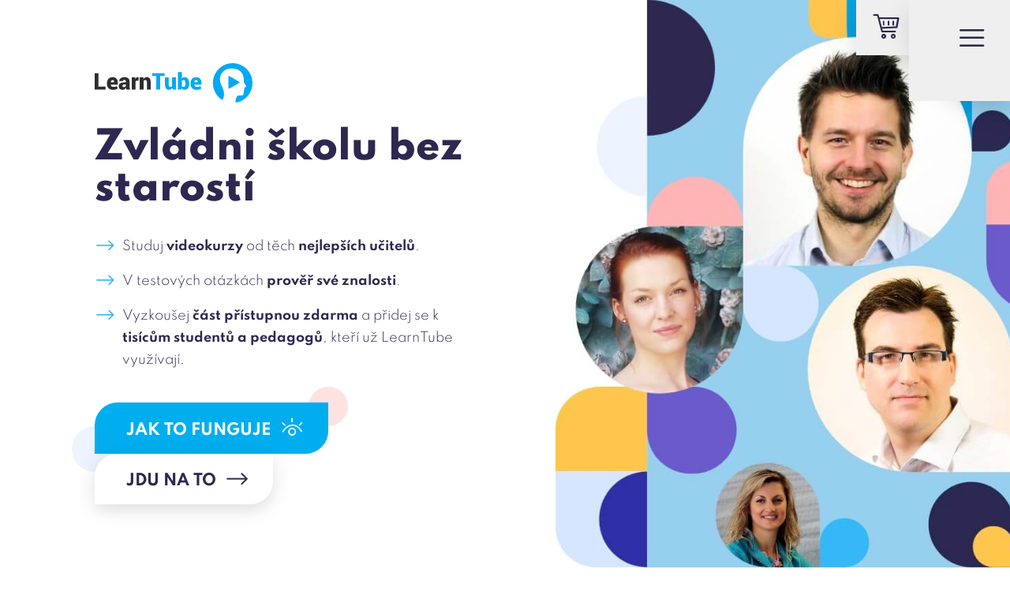

--- FILE ---
content_type: text/html; charset=UTF-8
request_url: https://learntube.cz/
body_size: 39458
content:
<!DOCTYPE html><html  lang="cs"><head><meta charset="utf-8">
<meta name="viewport" content="width=device-width, initial-scale=1">
<title>LearnTube.cz - Online videokurzy</title>
<meta name="description" content="Online videokurzy se skvělými lektory. Vzdělávání z pohodlí domova. Základní škola, střední škola, vysoká škola, maturita, přijímačky na střední školy, scio testy, hobby, osobní rozvoj, byznys, IT">
<meta property="og:title" content="LearnTube.cz - Online videokurzy">
<meta property="og:type" content="website">
<meta property="og:description" content="Online videokurzy se skvělými lektory. Vzdělávání z pohodlí domova. Základní škola, střední škola, vysoká škola, maturita, přijímačky na střední školy, scio testy, hobby, osobní rozvoj, byznys, IT">
<meta property="og:image" content="https://learntube.cz/images/og/learntube-og.jpg">
<meta property="og:image:type" content="image/jpeg">
<meta property="og:image:alt" content="Koláž s lektory. Online videokurzy se skvělými lektory. Vzdělávání z pohodlí domova. Základní škola, střední škola, vysoká škola, maturita, přijímačky na střední školy, scio testy, hobby, osobní rozvoj, byznys, IT">
<meta name="apple-mobile-web-app-title" content="LearnTube">
<meta name="application-name" content="LearnTube">
<meta name="msapplication-TileColor" content="#ffffff">
<meta name="theme-color" content="#ffffff">
<link rel="stylesheet" type="text/css" href="/icons/font/lt-icons.css">
<link rel="apple-touch-icon" sizes="180x180" href="/apple-touch-icon.png?v=3">
<link rel="icon" type="image/png" sizes="32x32" href="/favicon-32x32.png?v=3">
<link rel="icon" type="image/png" sizes="16x16" href="/favicon-16x16.png?v=3">
<link rel="manifest" href="/site.webmanifest?v=3">
<link rel="mask-icon" href="/safari-pinned-tab.svg?v=3" color="#00aeef">
<link rel="shortcut icon" href="/favicon.ico?v=3">
<script>
				window.dataLayer = window.dataLayer || [];

				function gtag() { dataLayer.push(arguments); }
		
				const consents = JSON.parse(window.localStorage.getItem('LT_cookiesConsents'));
				gtag('consent', 'default', {
					'analytics_storage': consents && consents.analytic ? 'granted' : 'denied',
					'ad_storage': consents && consents.marketing ? 'granted' : 'denied',
					'ad_user_data': consents && consents.marketing ? 'granted' : 'denied',
					'ad_personalization': consents && consents.marketing ? 'granted' : 'denied'
				});
		
				(function (w, d, s, l, i) {
					w[l] = w[l] || [];
					w[l].push({
						'gtm.start': new Date().getTime(), event: 'gtm.js'
					});
					var f = d.getElementsByTagName(s)[0],
						j = d.createElement(s),
						dl = l != 'dataLayer' ? '&l=' + l : '';
					j.async = true;
					j.src = 'https://www.googletagmanager.com/gtm.js?id=' + i + dl;
					f.parentNode.insertBefore(j, f);
				})(window, document, 'script', 'dataLayer', 'GTM-TZJDWD7');
			</script>
<script src="https://www.google.com/recaptcha/api.js?render=6LfmAuMbAAAAAKcfHlvd5djFhNTxlfViO0NQop8D" async></script>
<link rel="preload" as="fetch" crossorigin="anonymous" href="/_payload.json?42987ea7-de06-4b8e-ac3c-6d08efdae36e">
<style>*,:after,:before{border:0 solid #e5e5e5;box-sizing:border-box}:after,:before{--tw-content:""}:host,html{line-height:1.5;-webkit-text-size-adjust:100%;font-family:Spartan,ui-sans-serif,system-ui,-apple-system,BlinkMacSystemFont,Segoe UI,Helvetica Neue,Arial,Noto Sans,sans-serif,Apple Color Emoji,Segoe UI Emoji,Segoe UI Symbol,Noto Color Emoji;font-feature-settings:normal;font-variation-settings:normal;tab-size:4;-webkit-tap-highlight-color:transparent}body{line-height:inherit;margin:0}hr{border-top-width:1px;color:inherit;height:0}abbr:where([title]){-webkit-text-decoration:underline dotted;text-decoration:underline dotted}h1,h2,h3,h4,h5,h6{font-size:inherit;font-weight:inherit}a{color:inherit;text-decoration:inherit}b,strong{font-weight:bolder}code,kbd,pre,samp{font-family:ui-monospace,SFMono-Regular,Menlo,Monaco,Consolas,Liberation Mono,Courier New,monospace;font-feature-settings:normal;font-size:1em;font-variation-settings:normal}small{font-size:80%}sub,sup{font-size:75%;line-height:0;position:relative;vertical-align:initial}sub{bottom:-.25em}sup{top:-.5em}table{border-collapse:collapse;border-color:inherit;text-indent:0}button,input,optgroup,select,textarea{color:inherit;font-family:inherit;font-feature-settings:inherit;font-size:100%;font-variation-settings:inherit;font-weight:inherit;letter-spacing:inherit;line-height:inherit;margin:0;padding:0}button,select{text-transform:none}button,input:where([type=button]),input:where([type=reset]),input:where([type=submit]){-webkit-appearance:button;background-color:initial;background-image:none}:-moz-focusring{outline:auto}:-moz-ui-invalid{box-shadow:none}progress{vertical-align:initial}::-webkit-inner-spin-button,::-webkit-outer-spin-button{height:auto}[type=search]{-webkit-appearance:textfield;outline-offset:-2px}::-webkit-search-decoration{-webkit-appearance:none}::-webkit-file-upload-button{-webkit-appearance:button;font:inherit}summary{display:list-item}blockquote,dd,dl,figure,h1,h2,h3,h4,h5,h6,hr,p,pre{margin:0}fieldset{margin:0}fieldset,legend{padding:0}menu,ol,ul{list-style:none;margin:0;padding:0}dialog{padding:0}textarea{resize:vertical}input::placeholder,textarea::placeholder{color:#a3a3a3;opacity:1}[role=button],button{cursor:pointer}:disabled{cursor:default}audio,canvas,embed,iframe,img,object,svg,video{display:block;vertical-align:middle}img,video{height:auto;max-width:100%}[hidden]{display:none}*,::backdrop,:after,:before{--tw-border-spacing-x:0;--tw-border-spacing-y:0;--tw-translate-x:0;--tw-translate-y:0;--tw-rotate:0;--tw-skew-x:0;--tw-skew-y:0;--tw-scale-x:1;--tw-scale-y:1;--tw-pan-x: ;--tw-pan-y: ;--tw-pinch-zoom: ;--tw-scroll-snap-strictness:proximity;--tw-gradient-from-position: ;--tw-gradient-via-position: ;--tw-gradient-to-position: ;--tw-ordinal: ;--tw-slashed-zero: ;--tw-numeric-figure: ;--tw-numeric-spacing: ;--tw-numeric-fraction: ;--tw-ring-inset: ;--tw-ring-offset-width:0px;--tw-ring-offset-color:#fff;--tw-ring-color:#3b82f680;--tw-ring-offset-shadow:0 0 #0000;--tw-ring-shadow:0 0 #0000;--tw-shadow:0 0 #0000;--tw-shadow-colored:0 0 #0000;--tw-blur: ;--tw-brightness: ;--tw-contrast: ;--tw-grayscale: ;--tw-hue-rotate: ;--tw-invert: ;--tw-saturate: ;--tw-sepia: ;--tw-drop-shadow: ;--tw-backdrop-blur: ;--tw-backdrop-brightness: ;--tw-backdrop-contrast: ;--tw-backdrop-grayscale: ;--tw-backdrop-hue-rotate: ;--tw-backdrop-invert: ;--tw-backdrop-opacity: ;--tw-backdrop-saturate: ;--tw-backdrop-sepia: ;--tw-contain-size: ;--tw-contain-layout: ;--tw-contain-paint: ;--tw-contain-style: }.container{margin-left:auto;margin-right:auto;padding-left:.7rem;padding-right:.7rem;width:100%}@media (min-width:370px){.container{max-width:370px}}@media (min-width:576px){.container{max-width:576px;padding-left:2rem;padding-right:2rem}}@media (min-width:768px){.container{max-width:768px}}@media (min-width:992px){.container{max-width:992px;padding-left:4rem;padding-right:4rem}}@media (min-width:1200px){.container{max-width:1200px;padding-left:5rem;padding-right:5rem}}@media (min-width:1536px){.container{max-width:1536px;padding-left:6rem;padding-right:6rem}}.pointer-events-none{pointer-events:none!important}.pointer-events-auto{pointer-events:auto!important}.visible{visibility:visible!important}.collapse{visibility:collapse!important}.fixed{position:fixed!important}.absolute{position:absolute!important}.relative{position:relative!important}.sticky{position:sticky!important}.inset-y-1{bottom:.1rem!important;top:.1rem!important}.-bottom-110{bottom:-11rem!important}.-bottom-120{bottom:-12rem!important}.-bottom-20{bottom:-2rem!important}.-bottom-35{bottom:-3.5rem!important}.-left-10{left:-1rem!important}.-left-15{left:-1.5rem!important}.-left-1em{left:-.1em!important}.-left-3{left:-.3rem!important}.-left-30{left:-3rem!important}.-left-4{left:-.4rem!important}.-left-5{left:-.5rem!important}.-right-10{right:-1rem!important}.-right-15{right:-1.5rem!important}.-right-80{right:-8rem!important}.-top-10{top:-1rem!important}.-top-11em{top:-1.1em!important}.-top-20{top:-2rem!important}.-top-25{top:-2.5rem!important}.-top-3{top:-.3rem!important}.-top-45{top:-4.5rem!important}.-top-60{top:-6rem!important}.bottom-0{bottom:0!important}.bottom-3em{bottom:.3em!important}.bottom-7{bottom:.7rem!important}.bottom-8{bottom:.8rem!important}.left-0{left:0!important}.left-1\/2{left:50%!important}.left-13{left:1.3rem!important}.left-3{left:.3rem!important}.left-30{left:3rem!important}.left-3em{left:.3em!important}.left-8{left:.8rem!important}.right-0{right:0!important}.right-1{right:.1rem!important}.right-10{right:1rem!important}.right-3em{right:.3em!important}.right-8{right:.8rem!important}.top-0{top:0!important}.top-1\/2{top:50%!important}.top-10{top:1rem!important}.top-150{top:15rem!important}.top-2{top:.2rem!important}.top-20{top:2rem!important}.top-30{top:3rem!important}.top-35{top:3.5rem!important}.top-3em{top:.3em!important}.top-50{top:5rem!important}.top-55{top:5.5rem!important}.top-5em{top:.5em!important}.top-6{top:.6rem!important}.top-60{top:6rem!important}.top-7{top:.7rem!important}.top-7em{top:.7em!important}.-z-1{z-index:-1!important}.z-0{z-index:0!important}.z-10{z-index:10!important}.z-20{z-index:20!important}.z-40{z-index:40!important}.z-50{z-index:50!important}.m-0{margin:0!important}.m-5{margin:.5rem!important}.-mx-10{margin-left:-1rem!important;margin-right:-1rem!important}.-mx-12{margin-left:-1.2rem!important;margin-right:-1.2rem!important}.-mx-5{margin-left:-.5rem!important;margin-right:-.5rem!important}.-my-5{margin-bottom:-.5rem!important;margin-top:-.5rem!important}.mx-10{margin-left:1rem!important;margin-right:1rem!important}.mx-15{margin-left:1.5rem!important;margin-right:1.5rem!important}.mx-4{margin-left:.4rem!important;margin-right:.4rem!important}.mx-5{margin-left:.5rem!important;margin-right:.5rem!important}.mx-7{margin-left:.7rem!important;margin-right:.7rem!important}.mx-auto{margin-left:auto!important;margin-right:auto!important}.my-1{margin-bottom:.1rem!important;margin-top:.1rem!important}.my-10{margin-bottom:1rem!important;margin-top:1rem!important}.my-20{margin-bottom:2rem!important;margin-top:2rem!important}.my-30{margin-bottom:3rem!important;margin-top:3rem!important}.my-5{margin-bottom:.5rem!important;margin-top:.5rem!important}.my-50{margin-bottom:5rem!important;margin-top:5rem!important}.-mb-1{margin-bottom:-.1rem!important}.-mb-2{margin-bottom:-.2rem!important}.-mb-3{margin-bottom:-.3rem!important}.-mb-300{margin-bottom:-30rem!important}.-mb-5{margin-bottom:-.5rem!important}.-mb-60{margin-bottom:-6rem!important}.-mb-70{margin-bottom:-7rem!important}.-mb-\[0\.55em\]{margin-bottom:-.55em!important}.-ml-1{margin-left:-.1rem!important}.-ml-10{margin-left:-1rem!important}.-ml-2{margin-left:-.2rem!important}.-ml-25{margin-left:-2.5rem!important}.-ml-3{margin-left:-.3rem!important}.-ml-5{margin-left:-.5rem!important}.-mr-1{margin-right:-.1rem!important}.-mr-100{margin-right:-10rem!important}.-mt-1{margin-top:-.1rem!important}.-mt-10{margin-top:-1rem!important}.-mt-15{margin-top:-1.5rem!important}.-mt-2{margin-top:-.2rem!important}.-mt-20{margin-top:-2rem!important}.-mt-25{margin-top:-2.5rem!important}.-mt-3{margin-top:-.3rem!important}.-mt-30{margin-top:-3rem!important}.-mt-4{margin-top:-.4rem!important}.-mt-40{margin-top:-4rem!important}.-mt-5{margin-top:-.5rem!important}.-mt-50{margin-top:-5rem!important}.-mt-80{margin-top:-8rem!important}.-mt-90{margin-top:-9rem!important}.mb-0{margin-bottom:0!important}.mb-1{margin-bottom:.1rem!important}.mb-10{margin-bottom:1rem!important}.mb-100{margin-bottom:10rem!important}.mb-120{margin-bottom:12rem!important}.mb-15{margin-bottom:1.5rem!important}.mb-2{margin-bottom:.2rem!important}.mb-20{margin-bottom:2rem!important}.mb-25{margin-bottom:2.5rem!important}.mb-3{margin-bottom:.3rem!important}.mb-30{margin-bottom:3rem!important}.mb-4{margin-bottom:.4rem!important}.mb-5{margin-bottom:.5rem!important}.mb-50{margin-bottom:5rem!important}.mb-7{margin-bottom:.7rem!important}.ml-1{margin-left:.1rem!important}.ml-10{margin-left:1rem!important}.ml-12em{margin-left:1.2em!important}.ml-16{margin-left:1.6rem!important}.ml-2{margin-left:.2rem!important}.ml-20{margin-left:2rem!important}.ml-23{margin-left:2.3rem!important}.ml-3{margin-left:.3rem!important}.ml-30{margin-left:3rem!important}.ml-4{margin-left:.4rem!important}.ml-5{margin-left:.5rem!important}.ml-50{margin-left:5rem!important}.ml-5em{margin-left:.5em!important}.mr-10{margin-right:1rem!important}.mr-2{margin-right:.2rem!important}.mr-3{margin-right:.3rem!important}.mr-4{margin-right:.4rem!important}.mr-5{margin-right:.5rem!important}.mr-6{margin-right:.6rem!important}.mr-7{margin-right:.7rem!important}.mt-1{margin-top:.1rem!important}.mt-10{margin-top:1rem!important}.mt-100{margin-top:10rem!important}.mt-12{margin-top:1.2rem!important}.mt-14{margin-top:1.4rem!important}.mt-15{margin-top:1.5rem!important}.mt-2{margin-top:.2rem!important}.mt-20{margin-top:2rem!important}.mt-25{margin-top:2.5rem!important}.mt-2em{margin-top:.2em!important}.mt-3{margin-top:.3rem!important}.mt-30{margin-top:3rem!important}.mt-4{margin-top:.4rem!important}.mt-40{margin-top:4rem!important}.mt-45{margin-top:4.5rem!important}.mt-5{margin-top:.5rem!important}.mt-50{margin-top:5rem!important}.mt-6{margin-top:.6rem!important}.mt-70{margin-top:7rem!important}.mt-8{margin-top:.8rem!important}.block{display:block!important}.inline-block{display:inline-block!important}.inline{display:inline!important}.flex{display:flex!important}.inline-flex{display:inline-flex!important}.table{display:table!important}.grid{display:grid!important}.contents{display:contents!important}.hidden{display:none!important}.aspect-\[1\.49\]{aspect-ratio:1.49!important}.aspect-square{aspect-ratio:1/1!important}.h-1{height:.1rem!important}.h-1\.5em{height:1.5em!important}.h-1\.8em{height:1.8em!important}.h-100{height:10rem!important}.h-120{height:12rem!important}.h-13{height:1.3rem!important}.h-15{height:1.5rem!important}.h-150{height:15rem!important}.h-20{height:2rem!important}.h-200{height:20rem!important}.h-25{height:2.5rem!important}.h-30{height:3rem!important}.h-32{height:3.2rem!important}.h-40{height:4rem!important}.h-45{height:4.5rem!important}.h-55{height:5.5rem!important}.h-60{height:6rem!important}.h-\[50\%\]{height:50%!important}.h-\[50px\]{height:50px!important}.h-full{height:100%!important}.h-screen{height:100vh!important}.max-h-full{max-height:100%!important}.min-h-lvh{min-height:100lvh!important}.w-1{width:.1rem!important}.w-1\/2{width:50%!important}.w-1\/4{width:25%!important}.w-10\/12{width:83.333333%!important}.w-100{width:10rem!important}.w-120{width:12rem!important}.w-13{width:1.3rem!important}.w-15{width:1.5rem!important}.w-150{width:15rem!important}.w-170{width:17rem!important}.w-2\/3{width:66.666667%!important}.w-2\/5{width:40%!important}.w-200{width:20rem!important}.w-25{width:2.5rem!important}.w-250{width:25rem!important}.w-30{width:3rem!important}.w-300{width:30rem!important}.w-32{width:3.2rem!important}.w-4\/5{width:80%!important}.w-40{width:4rem!important}.w-45{width:4.5rem!important}.w-50{width:5rem!important}.w-50\%{width:50%!important}.w-500{width:50rem!important}.w-55{width:5.5rem!important}.w-60{width:6rem!important}.w-70{width:7rem!important}.w-70\%{width:70%!important}.w-80{width:8rem!important}.w-80\%{width:80%!important}.w-\[50px\]{width:50px!important}.w-full{width:100%!important}.w-max{width:max-content!important}.w-screen{width:100vw!important}.max-w-2xl{max-width:42rem!important}.max-w-4xl{max-width:56rem!important}.max-w-7xl{max-width:80rem!important}.max-w-full{max-width:100%!important}.max-w-lg{max-width:32rem!important}.max-w-md{max-width:28rem!important}.max-w-screen-2xl{max-width:1536px!important}.max-w-screen-md{max-width:768px!important}.max-w-sm{max-width:24rem!important}.max-w-xl{max-width:36rem!important}.flex-shrink{flex-shrink:1!important}.flex-shrink-0{flex-shrink:0!important}.flex-grow{flex-grow:1!important}.-translate-x-1{--tw-translate-x:-0.1rem!important}.-translate-x-1,.-translate-x-1\/2{transform:translate(var(--tw-translate-x),var(--tw-translate-y)) rotate(var(--tw-rotate)) skewX(var(--tw-skew-x)) skewY(var(--tw-skew-y)) scaleX(var(--tw-scale-x)) scaleY(var(--tw-scale-y))!important}.-translate-x-1\/2{--tw-translate-x:-50%!important}.-translate-x-5{--tw-translate-x:-0.5rem!important}.-translate-x-5,.-translate-x-\[0\.4\%\]{transform:translate(var(--tw-translate-x),var(--tw-translate-y)) rotate(var(--tw-rotate)) skewX(var(--tw-skew-x)) skewY(var(--tw-skew-y)) scaleX(var(--tw-scale-x)) scaleY(var(--tw-scale-y))!important}.-translate-x-\[0\.4\%\]{--tw-translate-x:-0.4%!important}.-translate-y-1{--tw-translate-y:-0.1rem!important}.-translate-y-1,.-translate-y-1\/2{transform:translate(var(--tw-translate-x),var(--tw-translate-y)) rotate(var(--tw-rotate)) skewX(var(--tw-skew-x)) skewY(var(--tw-skew-y)) scaleX(var(--tw-scale-x)) scaleY(var(--tw-scale-y))!important}.-translate-y-1\/2{--tw-translate-y:-50%!important}.-translate-y-1\/3{--tw-translate-y:-33.333333%!important}.-translate-y-1\/3,.-translate-y-1em{transform:translate(var(--tw-translate-x),var(--tw-translate-y)) rotate(var(--tw-rotate)) skewX(var(--tw-skew-x)) skewY(var(--tw-skew-y)) scaleX(var(--tw-scale-x)) scaleY(var(--tw-scale-y))!important}.-translate-y-1em{--tw-translate-y:-0.1em!important}.-translate-y-2{--tw-translate-y:-0.2rem!important}.-translate-y-2,.-translate-y-3{transform:translate(var(--tw-translate-x),var(--tw-translate-y)) rotate(var(--tw-rotate)) skewX(var(--tw-skew-x)) skewY(var(--tw-skew-y)) scaleX(var(--tw-scale-x)) scaleY(var(--tw-scale-y))!important}.-translate-y-3{--tw-translate-y:-0.3rem!important}.-translate-y-5{--tw-translate-y:-0.5rem!important}.-translate-y-5,.-translate-y-7{transform:translate(var(--tw-translate-x),var(--tw-translate-y)) rotate(var(--tw-rotate)) skewX(var(--tw-skew-x)) skewY(var(--tw-skew-y)) scaleX(var(--tw-scale-x)) scaleY(var(--tw-scale-y))!important}.-translate-y-7{--tw-translate-y:-0.7rem!important}.-translate-y-full{--tw-translate-y:-100%!important}.-translate-y-full,.translate-x-0{transform:translate(var(--tw-translate-x),var(--tw-translate-y)) rotate(var(--tw-rotate)) skewX(var(--tw-skew-x)) skewY(var(--tw-skew-y)) scaleX(var(--tw-scale-x)) scaleY(var(--tw-scale-y))!important}.translate-x-0{--tw-translate-x:0rem!important}.translate-x-1{--tw-translate-x:0.1rem!important}.translate-x-1,.translate-x-5{transform:translate(var(--tw-translate-x),var(--tw-translate-y)) rotate(var(--tw-rotate)) skewX(var(--tw-skew-x)) skewY(var(--tw-skew-y)) scaleX(var(--tw-scale-x)) scaleY(var(--tw-scale-y))!important}.translate-x-5{--tw-translate-x:0.5rem!important}.translate-x-7{--tw-translate-x:0.7rem!important}.translate-x-7,.translate-x-\[0\.06em\]{transform:translate(var(--tw-translate-x),var(--tw-translate-y)) rotate(var(--tw-rotate)) skewX(var(--tw-skew-x)) skewY(var(--tw-skew-y)) scaleX(var(--tw-scale-x)) scaleY(var(--tw-scale-y))!important}.translate-x-\[0\.06em\]{--tw-translate-x:0.06em!important}.translate-x-full{--tw-translate-x:100%!important}.translate-x-full,.translate-y-0{transform:translate(var(--tw-translate-x),var(--tw-translate-y)) rotate(var(--tw-rotate)) skewX(var(--tw-skew-x)) skewY(var(--tw-skew-y)) scaleX(var(--tw-scale-x)) scaleY(var(--tw-scale-y))!important}.translate-y-0{--tw-translate-y:0rem!important}.translate-y-1{--tw-translate-y:0.1rem!important}.translate-y-1,.translate-y-1\/2{transform:translate(var(--tw-translate-x),var(--tw-translate-y)) rotate(var(--tw-rotate)) skewX(var(--tw-skew-x)) skewY(var(--tw-skew-y)) scaleX(var(--tw-scale-x)) scaleY(var(--tw-scale-y))!important}.translate-y-1\/2{--tw-translate-y:50%!important}.translate-y-1em{--tw-translate-y:0.1em!important}.translate-y-1em,.translate-y-2{transform:translate(var(--tw-translate-x),var(--tw-translate-y)) rotate(var(--tw-rotate)) skewX(var(--tw-skew-x)) skewY(var(--tw-skew-y)) scaleX(var(--tw-scale-x)) scaleY(var(--tw-scale-y))!important}.translate-y-2{--tw-translate-y:0.2rem!important}.translate-y-3{--tw-translate-y:0.3rem!important}.translate-y-3,.translate-y-4{transform:translate(var(--tw-translate-x),var(--tw-translate-y)) rotate(var(--tw-rotate)) skewX(var(--tw-skew-x)) skewY(var(--tw-skew-y)) scaleX(var(--tw-scale-x)) scaleY(var(--tw-scale-y))!important}.translate-y-4{--tw-translate-y:0.4rem!important}.translate-y-\[10\.5\%\]{--tw-translate-y:10.5%!important}.translate-y-\[10\.5\%\],.translate-y-full{transform:translate(var(--tw-translate-x),var(--tw-translate-y)) rotate(var(--tw-rotate)) skewX(var(--tw-skew-x)) skewY(var(--tw-skew-y)) scaleX(var(--tw-scale-x)) scaleY(var(--tw-scale-y))!important}.translate-y-full{--tw-translate-y:100%!important}.-rotate-13{--tw-rotate:-13deg!important}.-rotate-13,.-rotate-17{transform:translate(var(--tw-translate-x),var(--tw-translate-y)) rotate(var(--tw-rotate)) skewX(var(--tw-skew-x)) skewY(var(--tw-skew-y)) scaleX(var(--tw-scale-x)) scaleY(var(--tw-scale-y))!important}.-rotate-17{--tw-rotate:-17deg!important}.-rotate-7{--tw-rotate:-7deg!important}.-rotate-7,.-rotate-90{transform:translate(var(--tw-translate-x),var(--tw-translate-y)) rotate(var(--tw-rotate)) skewX(var(--tw-skew-x)) skewY(var(--tw-skew-y)) scaleX(var(--tw-scale-x)) scaleY(var(--tw-scale-y))!important}.-rotate-90{--tw-rotate:-90deg!important}.rotate-0{--tw-rotate:0deg!important}.rotate-0,.rotate-180{transform:translate(var(--tw-translate-x),var(--tw-translate-y)) rotate(var(--tw-rotate)) skewX(var(--tw-skew-x)) skewY(var(--tw-skew-y)) scaleX(var(--tw-scale-x)) scaleY(var(--tw-scale-y))!important}.rotate-180{--tw-rotate:180deg!important}.rotate-45{--tw-rotate:45deg!important}.rotate-45,.rotate-90{transform:translate(var(--tw-translate-x),var(--tw-translate-y)) rotate(var(--tw-rotate)) skewX(var(--tw-skew-x)) skewY(var(--tw-skew-y)) scaleX(var(--tw-scale-x)) scaleY(var(--tw-scale-y))!important}.rotate-90{--tw-rotate:90deg!important}.scale-0{--tw-scale-x:0!important;--tw-scale-y:0!important}.scale-0,.scale-100{transform:translate(var(--tw-translate-x),var(--tw-translate-y)) rotate(var(--tw-rotate)) skewX(var(--tw-skew-x)) skewY(var(--tw-skew-y)) scaleX(var(--tw-scale-x)) scaleY(var(--tw-scale-y))!important}.scale-100{--tw-scale-x:1!important;--tw-scale-y:1!important}.scale-110{--tw-scale-x:1.1!important;--tw-scale-y:1.1!important}.scale-110,.scale-125{transform:translate(var(--tw-translate-x),var(--tw-translate-y)) rotate(var(--tw-rotate)) skewX(var(--tw-skew-x)) skewY(var(--tw-skew-y)) scaleX(var(--tw-scale-x)) scaleY(var(--tw-scale-y))!important}.scale-125{--tw-scale-x:1.25!important;--tw-scale-y:1.25!important}.scale-50{--tw-scale-x:.5!important;--tw-scale-y:.5!important}.scale-50,.scale-\[1\.5\]{transform:translate(var(--tw-translate-x),var(--tw-translate-y)) rotate(var(--tw-rotate)) skewX(var(--tw-skew-x)) skewY(var(--tw-skew-y)) scaleX(var(--tw-scale-x)) scaleY(var(--tw-scale-y))!important}.scale-\[1\.5\]{--tw-scale-x:1.5!important;--tw-scale-y:1.5!important}.transform{transform:translate(var(--tw-translate-x),var(--tw-translate-y)) rotate(var(--tw-rotate)) skewX(var(--tw-skew-x)) skewY(var(--tw-skew-y)) scaleX(var(--tw-scale-x)) scaleY(var(--tw-scale-y))!important}.cursor-auto{cursor:auto!important}.cursor-help{cursor:help!important}.cursor-not-allowed{cursor:not-allowed!important}.cursor-pointer{cursor:pointer!important}.resize{resize:both!important}.list-disc{list-style-type:disc!important}.flex-row{flex-direction:row!important}.flex-row-reverse{flex-direction:row-reverse!important}.flex-col{flex-direction:column!important}.flex-col-reverse{flex-direction:column-reverse!important}.flex-wrap{flex-wrap:wrap!important}.flex-nowrap{flex-wrap:nowrap!important}.items-start{align-items:flex-start!important}.items-end{align-items:flex-end!important}.items-center{align-items:center!important}.items-stretch{align-items:stretch!important}.justify-end{justify-content:flex-end!important}.justify-center{justify-content:center!important}.justify-between{justify-content:space-between!important}.justify-around{justify-content:space-around!important}.justify-evenly{justify-content:space-evenly!important}.justify-stretch{justify-content:stretch!important}.gap-1{gap:.1rem!important}.gap-10{gap:1rem!important}.gap-15{gap:1.5rem!important}.gap-2{gap:.2rem!important}.gap-20{gap:2rem!important}.gap-25{gap:2.5rem!important}.gap-3{gap:.3rem!important}.gap-30{gap:3rem!important}.gap-4{gap:.4rem!important}.gap-40{gap:4rem!important}.gap-5{gap:.5rem!important}.gap-5em{gap:.5em!important}.gap-6{gap:.6rem!important}.gap-7{gap:.7rem!important}.gap-8{gap:.8rem!important}.gap-x-10{column-gap:1rem!important}.gap-x-10em{column-gap:1em!important}.gap-x-20{column-gap:2rem!important}.gap-x-30{column-gap:3rem!important}.gap-x-40{column-gap:4rem!important}.gap-x-5{column-gap:.5rem!important}.gap-y-1{row-gap:.1rem!important}.gap-y-10{row-gap:1rem!important}.gap-y-2{row-gap:.2rem!important}.gap-y-20{row-gap:2rem!important}.gap-y-30{row-gap:3rem!important}.gap-y-5{row-gap:.5rem!important}.gap-y-50{row-gap:5rem!important}.gap-y-5em{row-gap:.5em!important}.self-start{align-self:flex-start!important}.self-end{align-self:flex-end!important}.self-center{align-self:center!important}.self-stretch{align-self:stretch!important}.overflow-hidden{overflow:hidden!important}.overflow-x-auto{overflow-x:auto!important}.overflow-y-auto{overflow-y:auto!important}.overflow-x-scroll{overflow-x:scroll!important}.overflow-y-scroll{overflow-y:scroll!important}.truncate{overflow:hidden!important;white-space:nowrap!important}.overflow-ellipsis,.truncate{text-overflow:ellipsis!important}.whitespace-nowrap{white-space:nowrap!important}.text-nowrap{text-wrap:nowrap!important}.text-balance{text-wrap:balance!important}.break-words{overflow-wrap:break-word!important}.break-all{word-break:break-all!important}.rounded-0{border-radius:0!important}.rounded-10{border-radius:1rem!important}.rounded-12{border-radius:1.2rem!important}.rounded-15{border-radius:1.5rem!important}.rounded-18{border-radius:1.8rem!important}.rounded-20{border-radius:2rem!important}.rounded-25{border-radius:2.5rem!important}.rounded-30{border-radius:3rem!important}.rounded-4{border-radius:.4rem!important}.rounded-5{border-radius:.5rem!important}.rounded-50{border-radius:5rem!important}.rounded-7{border-radius:.7rem!important}.rounded-full{border-radius:9999px!important}.rounded-b-10{border-bottom-left-radius:1rem!important;border-bottom-right-radius:1rem!important}.rounded-b-20{border-bottom-left-radius:2rem!important;border-bottom-right-radius:2rem!important}.rounded-b-25{border-bottom-left-radius:2.5rem!important;border-bottom-right-radius:2.5rem!important}.rounded-l-5{border-bottom-left-radius:.5rem!important;border-top-left-radius:.5rem!important}.rounded-l-full{border-bottom-left-radius:9999px!important;border-top-left-radius:9999px!important}.rounded-r-5{border-bottom-right-radius:.5rem!important;border-top-right-radius:.5rem!important}.rounded-t-10{border-top-left-radius:1rem!important;border-top-right-radius:1rem!important}.rounded-t-30{border-top-left-radius:3rem!important;border-top-right-radius:3rem!important}.rounded-bl-0{border-bottom-left-radius:0!important}.rounded-bl-20{border-bottom-left-radius:2rem!important}.rounded-bl-50{border-bottom-left-radius:5rem!important}.rounded-bl-full{border-bottom-left-radius:9999px!important}.rounded-br-0{border-bottom-right-radius:0!important}.rounded-br-15{border-bottom-right-radius:1.5rem!important}.rounded-br-20{border-bottom-right-radius:2rem!important}.rounded-br-25{border-bottom-right-radius:2.5rem!important}.rounded-br-full{border-bottom-right-radius:9999px!important}.rounded-tl-0{border-top-left-radius:0!important}.rounded-tl-15{border-top-left-radius:1.5rem!important}.rounded-tl-20{border-top-left-radius:2rem!important}.rounded-tl-50{border-top-left-radius:5rem!important}.rounded-tl-full{border-top-left-radius:9999px!important}.rounded-tr-0{border-top-right-radius:0!important}.rounded-tr-20{border-top-right-radius:2rem!important}.rounded-tr-50{border-top-right-radius:5rem!important}.rounded-tr-full{border-top-right-radius:9999px!important}.border-0{border-width:0!important}.border-1{border-width:1px!important}.border-10{border-width:10px!important}.border-2{border-width:2px!important}.border-3{border-width:3px!important}.border-4{border-width:4px!important}.border-b-1{border-bottom-width:1px!important}.border-l-1{border-left-width:1px!important}.border-l-2{border-left-width:2px!important}.border-t-0{border-top-width:0!important}.border-t-1{border-top-width:1px!important}.border-t-10{border-top-width:10px!important}.border-t-3{border-top-width:3px!important}.border-t-4{border-top-width:4px!important}.border-t-7{border-top-width:7px!important}.border-dashed{border-style:dashed!important}.border-dotted{border-style:dotted!important}.border-azure-600{--tw-border-opacity:1!important;border-color:rgb(0 146 207/var(--tw-border-opacity))!important}.border-black{--tw-border-opacity:1!important;border-color:rgb(0 0 0/var(--tw-border-opacity))!important}.border-blue-200{--tw-border-opacity:1!important;border-color:rgb(214 230 255/var(--tw-border-opacity))!important}.border-gray-200{--tw-border-opacity:1!important;border-color:rgb(229 229 229/var(--tw-border-opacity))!important}.border-green-400{--tw-border-opacity:1!important;border-color:rgb(65 196 125/var(--tw-border-opacity))!important}.border-green-500{--tw-border-opacity:1!important;border-color:rgb(34 197 94/var(--tw-border-opacity))!important}.border-transparent{border-color:#0000!important}.border-violet-900{--tw-border-opacity:1!important;border-color:rgb(46 40 80/var(--tw-border-opacity))!important}.border-white{--tw-border-opacity:1!important;border-color:rgb(255 255 255/var(--tw-border-opacity))!important}.border-yellow-400{--tw-border-opacity:1!important;border-color:rgb(254 198 77/var(--tw-border-opacity))!important}.border-yellow-500{--tw-border-opacity:1!important;border-color:rgb(234 179 8/var(--tw-border-opacity))!important}.border-opacity-40{--tw-border-opacity:0.4!important}.border-opacity-50{--tw-border-opacity:0.5!important}.bg-\[\#ffffff90\]{background-color:#ffffff90!important}.bg-azure-200{--tw-bg-opacity:1!important;background-color:rgb(151 208 238/var(--tw-bg-opacity))!important}.bg-azure-400{--tw-bg-opacity:1!important;background-color:rgb(53 184 245/var(--tw-bg-opacity))!important}.bg-azure-500{--tw-bg-opacity:1!important;background-color:rgb(0 174 239/var(--tw-bg-opacity))!important}.bg-azure-600{background-color:rgb(0 146 207/var(--tw-bg-opacity))!important}.bg-azure-600,.bg-black{--tw-bg-opacity:1!important}.bg-black{background-color:rgb(0 0 0/var(--tw-bg-opacity))!important}.bg-blue-100{background-color:rgb(237 244 255/var(--tw-bg-opacity))!important}.bg-blue-100,.bg-blue-200{--tw-bg-opacity:1!important}.bg-blue-200{background-color:rgb(214 230 255/var(--tw-bg-opacity))!important}.bg-blue-50{background-color:rgb(239 246 255/var(--tw-bg-opacity))!important}.bg-blue-50,.bg-gray-100{--tw-bg-opacity:1!important}.bg-gray-100{background-color:rgb(245 245 245/var(--tw-bg-opacity))!important}.bg-gray-50{background-color:rgb(250 250 250/var(--tw-bg-opacity))!important}.bg-gray-50,.bg-gray-900{--tw-bg-opacity:1!important}.bg-gray-900{background-color:rgb(23 23 23/var(--tw-bg-opacity))!important}.bg-green-400{--tw-bg-opacity:1!important;background-color:rgb(65 196 125/var(--tw-bg-opacity))!important}.bg-green-50{--tw-bg-opacity:1!important;background-color:rgb(240 253 244/var(--tw-bg-opacity))!important}.bg-green-500{--tw-bg-opacity:1!important;background-color:rgb(34 197 94/var(--tw-bg-opacity))!important}.bg-green-600{--tw-bg-opacity:1!important;background-color:rgb(22 163 74/var(--tw-bg-opacity))!important}.bg-indigo-100{--tw-bg-opacity:1!important;background-color:rgb(224 231 255/var(--tw-bg-opacity))!important}.bg-orange-300{--tw-bg-opacity:1!important;background-color:rgb(253 186 116/var(--tw-bg-opacity))!important}.bg-orange-400{--tw-bg-opacity:1!important;background-color:rgb(251 146 60/var(--tw-bg-opacity))!important}.bg-red-200{background-color:rgb(254 202 202/var(--tw-bg-opacity))!important}.bg-red-200,.bg-red-300{--tw-bg-opacity:1!important}.bg-red-300{background-color:rgb(255 181 181/var(--tw-bg-opacity))!important}.bg-red-400{background-color:rgb(255 120 120/var(--tw-bg-opacity))!important}.bg-red-400,.bg-red-50{--tw-bg-opacity:1!important}.bg-red-50{background-color:rgb(254 242 242/var(--tw-bg-opacity))!important}.bg-red-500{background-color:rgb(239 68 68/var(--tw-bg-opacity))!important}.bg-red-500,.bg-red-600{--tw-bg-opacity:1!important}.bg-red-600{background-color:rgb(220 38 38/var(--tw-bg-opacity))!important}.bg-red-700{--tw-bg-opacity:1!important;background-color:rgb(200 0 0/var(--tw-bg-opacity))!important}.bg-transparent{background-color:initial!important}.bg-violet-400{--tw-bg-opacity:1!important;background-color:rgb(107 90 204/var(--tw-bg-opacity))!important}.bg-violet-600{--tw-bg-opacity:1!important;background-color:rgb(64 46 167/var(--tw-bg-opacity))!important}.bg-violet-700{--tw-bg-opacity:1!important;background-color:rgb(49 27 172/var(--tw-bg-opacity))!important}.bg-violet-900{background-color:rgb(46 40 80/var(--tw-bg-opacity))!important}.bg-violet-900,.bg-white{--tw-bg-opacity:1!important}.bg-white{background-color:rgb(255 255 255/var(--tw-bg-opacity))!important}.bg-yellow-300{--tw-bg-opacity:1!important;background-color:rgb(253 224 71/var(--tw-bg-opacity))!important}.bg-yellow-400{--tw-bg-opacity:1!important;background-color:rgb(254 198 77/var(--tw-bg-opacity))!important}.bg-yellow-50{--tw-bg-opacity:1!important;background-color:rgb(254 252 232/var(--tw-bg-opacity))!important}.bg-yellow-500{--tw-bg-opacity:1!important;background-color:rgb(234 179 8/var(--tw-bg-opacity))!important}.bg-opacity-10{--tw-bg-opacity:0.1!important}.bg-opacity-20{--tw-bg-opacity:0.2!important}.bg-opacity-30{--tw-bg-opacity:0.3!important}.bg-opacity-50{--tw-bg-opacity:0.5!important}.bg-opacity-85{--tw-bg-opacity:0.85!important}.bg-opacity-90{--tw-bg-opacity:0.9!important}.bg-opacity-95{--tw-bg-opacity:0.95!important}.bg-gradient-to-b{background-image:linear-gradient(to bottom,var(--tw-gradient-stops))!important}.bg-gradient-to-l{background-image:linear-gradient(to left,var(--tw-gradient-stops))!important}.bg-gradient-to-r{background-image:linear-gradient(to right,var(--tw-gradient-stops))!important}.bg-gradient-to-t{background-image:linear-gradient(to top,var(--tw-gradient-stops))!important}.from-black{--tw-gradient-from:#000 var(--tw-gradient-from-position)!important;--tw-gradient-to:#0000 var(--tw-gradient-to-position)!important;--tw-gradient-stops:var(--tw-gradient-from),var(--tw-gradient-to)!important}.from-blue-50{--tw-gradient-from:#eff6ff var(--tw-gradient-from-position)!important;--tw-gradient-to:#eff6ff00 var(--tw-gradient-to-position)!important;--tw-gradient-stops:var(--tw-gradient-from),var(--tw-gradient-to)!important}.from-transparent{--tw-gradient-from:#0000 var(--tw-gradient-from-position)!important;--tw-gradient-to:#0000 var(--tw-gradient-to-position)!important;--tw-gradient-stops:var(--tw-gradient-from),var(--tw-gradient-to)!important}.from-violet-900{--tw-gradient-from:#2e2850 var(--tw-gradient-from-position)!important;--tw-gradient-to:#2e285000 var(--tw-gradient-to-position)!important;--tw-gradient-stops:var(--tw-gradient-from),var(--tw-gradient-to)!important}.from-white{--tw-gradient-from:#fff var(--tw-gradient-from-position)!important;--tw-gradient-to:#fff0 var(--tw-gradient-to-position)!important;--tw-gradient-stops:var(--tw-gradient-from),var(--tw-gradient-to)!important}.from-20\%{--tw-gradient-from-position:20%!important}.to-azure-600{--tw-gradient-to:#0092cf var(--tw-gradient-to-position)!important}.to-black{--tw-gradient-to:#000 var(--tw-gradient-to-position)!important}.bg-cover{background-size:cover!important}.bg-center{background-position:50%!important}.object-contain{object-fit:contain!important}.object-cover{object-fit:cover!important}.p-0{padding:0!important}.p-10{padding:1rem!important}.p-12{padding:1.2rem!important}.p-14{padding:1.4rem!important}.p-15{padding:1.5rem!important}.p-16{padding:1.6rem!important}.p-2{padding:.2rem!important}.p-20{padding:2rem!important}.p-3{padding:.3rem!important}.p-30{padding:3rem!important}.p-4{padding:.4rem!important}.p-4em{padding:.4em!important}.p-5{padding:.5rem!important}.p-50{padding:5rem!important}.p-5em{padding:.5em!important}.p-6em{padding:.6em!important}.p-7{padding:.7rem!important}.p-9{padding:.9rem!important}.px-10{padding-left:1rem!important;padding-right:1rem!important}.px-12{padding-left:1.2rem!important;padding-right:1.2rem!important}.px-15{padding-left:1.5rem!important;padding-right:1.5rem!important}.px-15em{padding-left:1.5em!important;padding-right:1.5em!important}.px-17em{padding-left:1.7em!important;padding-right:1.7em!important}.px-20{padding-left:2rem!important;padding-right:2rem!important}.px-20em{padding-left:2em!important;padding-right:2em!important}.px-24{padding-left:2.4rem!important;padding-right:2.4rem!important}.px-25{padding-left:2.5rem!important;padding-right:2.5rem!important}.px-25em{padding-left:2.5em!important;padding-right:2.5em!important}.px-4{padding-left:.4rem!important;padding-right:.4rem!important}.px-5{padding-left:.5rem!important;padding-right:.5rem!important}.px-7{padding-left:.7rem!important;padding-right:.7rem!important}.px-8{padding-left:.8rem!important;padding-right:.8rem!important}.px-9{padding-left:.9rem!important;padding-right:.9rem!important}.py-10{padding-bottom:1rem!important;padding-top:1rem!important}.py-100{padding-bottom:10rem!important;padding-top:10rem!important}.py-15{padding-bottom:1.5rem!important;padding-top:1.5rem!important}.py-16{padding-bottom:1.6rem!important;padding-top:1.6rem!important}.py-17{padding-bottom:1.7rem!important;padding-top:1.7rem!important}.py-20{padding-bottom:2rem!important;padding-top:2rem!important}.py-25{padding-bottom:2.5rem!important;padding-top:2.5rem!important}.py-3{padding-bottom:.3rem!important;padding-top:.3rem!important}.py-30{padding-bottom:3rem!important;padding-top:3rem!important}.py-4{padding-bottom:.4rem!important;padding-top:.4rem!important}.py-5{padding-bottom:.5rem!important;padding-top:.5rem!important}.py-50{padding-bottom:5rem!important;padding-top:5rem!important}.py-7{padding-bottom:.7rem!important;padding-top:.7rem!important}.py-70{padding-bottom:7rem!important;padding-top:7rem!important}.py-8{padding-bottom:.8rem!important;padding-top:.8rem!important}.py-80{padding-bottom:8rem!important;padding-top:8rem!important}.pb-1{padding-bottom:.1rem!important}.pb-10{padding-bottom:1rem!important}.pb-100{padding-bottom:10rem!important}.pb-120{padding-bottom:12rem!important}.pb-130{padding-bottom:13rem!important}.pb-15{padding-bottom:1.5rem!important}.pb-2{padding-bottom:.2rem!important}.pb-20{padding-bottom:2rem!important}.pb-200{padding-bottom:20rem!important}.pb-250{padding-bottom:25rem!important}.pb-3{padding-bottom:.3rem!important}.pb-30{padding-bottom:3rem!important}.pb-4{padding-bottom:.4rem!important}.pb-40{padding-bottom:4rem!important}.pb-5{padding-bottom:.5rem!important}.pb-50{padding-bottom:5rem!important}.pb-6{padding-bottom:.6rem!important}.pb-60{padding-bottom:6rem!important}.pb-7{padding-bottom:.7rem!important}.pb-70{padding-bottom:7rem!important}.pb-7em{padding-bottom:.7em!important}.pb-8{padding-bottom:.8rem!important}.pb-80{padding-bottom:8rem!important}.pb-8em{padding-bottom:.8em!important}.pb-9{padding-bottom:.9rem!important}.pl-0{padding-left:0!important}.pl-1{padding-left:.1rem!important}.pl-10{padding-left:1rem!important}.pl-10em{padding-left:1em!important}.pl-12{padding-left:1.2rem!important}.pl-15{padding-left:1.5rem!important}.pl-16{padding-left:1.6rem!important}.pl-20{padding-left:2rem!important}.pl-6{padding-left:.6rem!important}.pl-8em{padding-left:.8em!important}.pr-1{padding-right:.1rem!important}.pr-10{padding-right:1rem!important}.pr-10em{padding-right:1em!important}.pr-13{padding-right:1.3rem!important}.pr-15{padding-right:1.5rem!important}.pr-2{padding-right:.2rem!important}.pr-20{padding-right:2rem!important}.pr-30{padding-right:3rem!important}.pr-4{padding-right:.4rem!important}.pr-5{padding-right:.5rem!important}.pr-6{padding-right:.6rem!important}.pr-7{padding-right:.7rem!important}.pr-8{padding-right:.8rem!important}.pt-0{padding-top:0!important}.pt-1{padding-top:.1rem!important}.pt-10{padding-top:1rem!important}.pt-10em{padding-top:1em!important}.pt-11em{padding-top:1.1em!important}.pt-12{padding-top:1.2rem!important}.pt-120{padding-top:12rem!important}.pt-13{padding-top:1.3rem!important}.pt-1em{padding-top:.1em!important}.pt-2{padding-top:.2rem!important}.pt-20{padding-top:2rem!important}.pt-25{padding-top:2.5rem!important}.pt-2em{padding-top:.2em!important}.pt-3{padding-top:.3rem!important}.pt-30{padding-top:3rem!important}.pt-33{padding-top:3.3rem!important}.pt-35{padding-top:3.5rem!important}.pt-4{padding-top:.4rem!important}.pt-40{padding-top:4rem!important}.pt-5{padding-top:.5rem!important}.pt-50{padding-top:5rem!important}.pt-60{padding-top:6rem!important}.pt-65{padding-top:6.5rem!important}.pt-7{padding-top:.7rem!important}.pt-70{padding-top:7rem!important}.pt-8{padding-top:.8rem!important}.pt-80{padding-top:8rem!important}.pt-8em{padding-top:.8em!important}.pt-9{padding-top:.9rem!important}.pt-90{padding-top:9rem!important}.pt-9em{padding-top:.9em!important}.text-left{text-align:left!important}.text-center{text-align:center!important}.text-right{text-align:right!important}.text-justify{text-align:justify!important}.align-top{vertical-align:top!important}.align-middle{vertical-align:middle!important}.align-text-top{vertical-align:text-top!important}.font-monospace{font-family:monospace!important}.font-sans-serif{font-family:Georgia,Times New Roman,ui-serif,Cambria,Times,serif!important}.text-10{font-size:1rem!important}.text-10em{font-size:1em!important}.text-11{font-size:1.1rem!important}.text-12{font-size:1.2rem!important}.text-120{font-size:12rem!important}.text-12em{font-size:1.2em!important}.text-13{font-size:1.3rem!important}.text-13em{font-size:1.3em!important}.text-14{font-size:1.4rem!important}.text-140{font-size:14rem!important}.text-14em{font-size:1.4em!important}.text-15{font-size:1.5rem!important}.text-15em{font-size:1.5em!important}.text-16{font-size:1.6rem!important}.text-16em{font-size:1.6em!important}.text-17{font-size:1.7rem!important}.text-18{font-size:1.8rem!important}.text-18em{font-size:1.8em!important}.text-1em{font-size:.1em!important}.text-20{font-size:2rem!important}.text-22{font-size:2.2rem!important}.text-24{font-size:2.4rem!important}.text-25{font-size:2.5rem!important}.text-27{font-size:2.7rem!important}.text-2em{font-size:.2em!important}.text-30{font-size:3rem!important}.text-35{font-size:3.5rem!important}.text-38{font-size:3.8rem!important}.text-3em{font-size:.3em!important}.text-40{font-size:4rem!important}.text-40em{font-size:4em!important}.text-45{font-size:4.5rem!important}.text-4em{font-size:.4em!important}.text-50{font-size:5rem!important}.text-5em{font-size:.5em!important}.text-6{font-size:.6rem!important}.text-60{font-size:6rem!important}.text-65{font-size:6.5rem!important}.text-6em{font-size:.6em!important}.text-7{font-size:.7rem!important}.text-70{font-size:7rem!important}.text-7em{font-size:.7em!important}.text-8{font-size:.8rem!important}.text-8em{font-size:.8em!important}.text-9{font-size:.9rem!important}.text-9em{font-size:.9em!important}.font-300{font-weight:300!important}.font-400{font-weight:400!important}.font-500{font-weight:500!important}.font-600{font-weight:600!important}.font-700{font-weight:700!important}.font-800{font-weight:800!important}.font-900{font-weight:900!important}.uppercase{text-transform:uppercase!important}.italic{font-style:italic!important}.leading-0{line-height:0em!important}.leading-1{line-height:.1em!important}.leading-10{line-height:1em!important}.leading-11{line-height:1.1em!important}.leading-12{line-height:1.2em!important}.leading-13{line-height:1.3em!important}.leading-14{line-height:1.4em!important}.leading-15{line-height:1.5em!important}.leading-16{line-height:1.6em!important}.leading-17{line-height:1.7em!important}.leading-18{line-height:1.8em!important}.leading-20{line-height:2em!important}.leading-22{line-height:2.2em!important}.leading-26{line-height:2.6em!important}.leading-8{line-height:.8em!important}.leading-9{line-height:.9em!important}.tracking-tight{letter-spacing:-.025em!important}.tracking-wider{letter-spacing:.05em!important}.text-azure-200{--tw-text-opacity:1!important;color:rgb(151 208 238/var(--tw-text-opacity))!important}.text-azure-400{--tw-text-opacity:1!important;color:rgb(53 184 245/var(--tw-text-opacity))!important}.text-azure-500{--tw-text-opacity:1!important;color:rgb(0 174 239/var(--tw-text-opacity))!important}.text-azure-600{--tw-text-opacity:1!important;color:rgb(0 146 207/var(--tw-text-opacity))!important}.text-blue-100{--tw-text-opacity:1!important;color:rgb(237 244 255/var(--tw-text-opacity))!important}.text-blue-200{--tw-text-opacity:1!important;color:rgb(214 230 255/var(--tw-text-opacity))!important}.text-blue-800{--tw-text-opacity:1!important;color:rgb(30 64 175/var(--tw-text-opacity))!important}.text-gray-200{--tw-text-opacity:1!important;color:rgb(229 229 229/var(--tw-text-opacity))!important}.text-gray-300{--tw-text-opacity:1!important;color:rgb(212 212 212/var(--tw-text-opacity))!important}.text-gray-400{--tw-text-opacity:1!important;color:rgb(163 163 163/var(--tw-text-opacity))!important}.text-gray-500{--tw-text-opacity:1!important;color:rgb(115 115 115/var(--tw-text-opacity))!important}.text-gray-600{--tw-text-opacity:1!important;color:rgb(82 82 82/var(--tw-text-opacity))!important}.text-gray-700{--tw-text-opacity:1!important;color:rgb(64 64 64/var(--tw-text-opacity))!important}.text-green-400{--tw-text-opacity:1!important;color:rgb(65 196 125/var(--tw-text-opacity))!important}.text-green-500{--tw-text-opacity:1!important;color:rgb(34 197 94/var(--tw-text-opacity))!important}.text-green-700{--tw-text-opacity:1!important;color:rgb(21 128 61/var(--tw-text-opacity))!important}.text-orange-300{--tw-text-opacity:1!important;color:rgb(253 186 116/var(--tw-text-opacity))!important}.text-orange-400{--tw-text-opacity:1!important;color:rgb(251 146 60/var(--tw-text-opacity))!important}.text-orange-500{--tw-text-opacity:1!important;color:rgb(249 115 22/var(--tw-text-opacity))!important}.text-red-200{color:rgb(254 202 202/var(--tw-text-opacity))!important}.text-red-200,.text-red-300{--tw-text-opacity:1!important}.text-red-300{color:rgb(255 181 181/var(--tw-text-opacity))!important}.text-red-500{color:rgb(239 68 68/var(--tw-text-opacity))!important}.text-red-500,.text-red-700{--tw-text-opacity:1!important}.text-red-700{color:rgb(200 0 0/var(--tw-text-opacity))!important}.text-transparent{color:#0000!important}.text-violet-400{--tw-text-opacity:1!important;color:rgb(107 90 204/var(--tw-text-opacity))!important}.text-violet-700{--tw-text-opacity:1!important;color:rgb(49 27 172/var(--tw-text-opacity))!important}.text-violet-900{--tw-text-opacity:1!important;color:rgb(46 40 80/var(--tw-text-opacity))!important}.text-white{--tw-text-opacity:1!important;color:rgb(255 255 255/var(--tw-text-opacity))!important}.text-yellow-200{--tw-text-opacity:1!important;color:rgb(254 240 138/var(--tw-text-opacity))!important}.text-yellow-400{--tw-text-opacity:1!important;color:rgb(254 198 77/var(--tw-text-opacity))!important}.text-yellow-500{--tw-text-opacity:1!important;color:rgb(234 179 8/var(--tw-text-opacity))!important}.text-yellow-700{--tw-text-opacity:1!important;color:rgb(161 98 7/var(--tw-text-opacity))!important}.underline{text-decoration-line:underline!important}.opacity-0{opacity:0!important}.opacity-100{opacity:1!important}.opacity-15{opacity:.15!important}.opacity-40{opacity:.4!important}.opacity-50{opacity:.5!important}.opacity-80{opacity:.8!important}.opacity-85{opacity:.85!important}.shadow-2xl{--tw-shadow:0 1rem 3rem -0.6rem #0000004d!important;--tw-shadow-colored:0 1rem 3rem -0.6rem var(--tw-shadow-color)!important}.shadow-2xl,.shadow-lg{box-shadow:var(--tw-ring-offset-shadow,0 0 #0000),var(--tw-ring-shadow,0 0 #0000),var(--tw-shadow)!important}.shadow-lg{--tw-shadow:0 0.2rem 1.4rem #0000001a,0 0.5rem 0.5rem #00000008!important;--tw-shadow-colored:0 0.2rem 1.4rem var(--tw-shadow-color),0 0.5rem 0.5rem var(--tw-shadow-color)!important}.shadow-md{--tw-shadow:0 0.1rem 1rem #0000001a,0 0.25rem 0.2rem #0000000f!important;--tw-shadow-colored:0 0.1rem 1rem var(--tw-shadow-color),0 0.25rem 0.2rem var(--tw-shadow-color)!important}.shadow-md,.shadow-xl{box-shadow:var(--tw-ring-offset-shadow,0 0 #0000),var(--tw-ring-shadow,0 0 #0000),var(--tw-shadow)!important}.shadow-xl{--tw-shadow:0 0.3rem 1.8rem #0000001c,0 0.7rem 0.7rem #00000008!important;--tw-shadow-colored:0 0.3rem 1.8rem var(--tw-shadow-color),0 0.7rem 0.7rem var(--tw-shadow-color)!important}.outline-none{outline:2px solid #0000!important;outline-offset:2px!important}.outline{outline-style:solid!important}.blur{--tw-blur:blur(8px)!important}.blur,.blur-sm{filter:var(--tw-blur) var(--tw-brightness) var(--tw-contrast) var(--tw-grayscale) var(--tw-hue-rotate) var(--tw-invert) var(--tw-saturate) var(--tw-sepia) var(--tw-drop-shadow)!important}.blur-sm{--tw-blur:blur(4px)!important}.drop-shadow{--tw-drop-shadow:drop-shadow(0 1px 2px #0000001a) drop-shadow(0 1px 1px #0000000f)!important}.drop-shadow,.drop-shadow-lg{filter:var(--tw-blur) var(--tw-brightness) var(--tw-contrast) var(--tw-grayscale) var(--tw-hue-rotate) var(--tw-invert) var(--tw-saturate) var(--tw-sepia) var(--tw-drop-shadow)!important}.drop-shadow-lg{--tw-drop-shadow:drop-shadow(0 10px 8px #0000000a) drop-shadow(0 4px 3px #0000001a)!important}.drop-shadow-xl{--tw-drop-shadow:drop-shadow(0 20px 13px #00000008) drop-shadow(0 8px 5px #00000014)!important}.drop-shadow-xl,.invert{filter:var(--tw-blur) var(--tw-brightness) var(--tw-contrast) var(--tw-grayscale) var(--tw-hue-rotate) var(--tw-invert) var(--tw-saturate) var(--tw-sepia) var(--tw-drop-shadow)!important}.invert{--tw-invert:invert(100%)!important}.filter{filter:var(--tw-blur) var(--tw-brightness) var(--tw-contrast) var(--tw-grayscale) var(--tw-hue-rotate) var(--tw-invert) var(--tw-saturate) var(--tw-sepia) var(--tw-drop-shadow)!important}.backdrop-blur-sm{--tw-backdrop-blur:blur(4px)!important}.backdrop-blur-sm,.backdrop-filter{-webkit-backdrop-filter:var(--tw-backdrop-blur) var(--tw-backdrop-brightness) var(--tw-backdrop-contrast) var(--tw-backdrop-grayscale) var(--tw-backdrop-hue-rotate) var(--tw-backdrop-invert) var(--tw-backdrop-opacity) var(--tw-backdrop-saturate) var(--tw-backdrop-sepia)!important;backdrop-filter:var(--tw-backdrop-blur) var(--tw-backdrop-brightness) var(--tw-backdrop-contrast) var(--tw-backdrop-grayscale) var(--tw-backdrop-hue-rotate) var(--tw-backdrop-invert) var(--tw-backdrop-opacity) var(--tw-backdrop-saturate) var(--tw-backdrop-sepia)!important}.transition{transition-duration:.15s!important;transition-property:color,background-color,border-color,text-decoration-color,fill,stroke,opacity,box-shadow,transform,filter,-webkit-backdrop-filter!important;transition-property:color,background-color,border-color,text-decoration-color,fill,stroke,opacity,box-shadow,transform,filter,backdrop-filter!important;transition-property:color,background-color,border-color,text-decoration-color,fill,stroke,opacity,box-shadow,transform,filter,backdrop-filter,-webkit-backdrop-filter!important;transition-timing-function:cubic-bezier(.4,0,.2,1)!important}.transition-all{transition-duration:.15s!important;transition-property:all!important;transition-timing-function:cubic-bezier(.4,0,.2,1)!important}.transition-height{transition-duration:.15s!important;transition-property:height!important;transition-timing-function:cubic-bezier(.4,0,.2,1)!important}.transition-transform{transition-duration:.15s!important;transition-property:transform!important;transition-timing-function:cubic-bezier(.4,0,.2,1)!important}.duration-100{transition-duration:.1s!important}.duration-300{transition-duration:.3s!important}.duration-500{transition-duration:.5s!important}.duration-700{transition-duration:.7s!important}.ease-out{transition-timing-function:cubic-bezier(0,0,.2,1)!important}@media (min-width:370px){.xs\:container{margin-left:auto;margin-right:auto;padding-left:.7rem;padding-right:.7rem;width:100%}@media (min-width:370px){.xs\:container{max-width:370px}}@media (min-width:576px){.xs\:container{max-width:576px;padding-left:2rem;padding-right:2rem}}@media (min-width:768px){.xs\:container{max-width:768px}}@media (min-width:992px){.xs\:container{max-width:992px;padding-left:4rem;padding-right:4rem}}@media (min-width:1200px){.xs\:container{max-width:1200px;padding-left:5rem;padding-right:5rem}}@media (min-width:1536px){.xs\:container{max-width:1536px;padding-left:6rem;padding-right:6rem}}}.hover\:scale-110:hover{--tw-scale-x:1.1!important;--tw-scale-y:1.1!important;transform:translate(var(--tw-translate-x),var(--tw-translate-y)) rotate(var(--tw-rotate)) skewX(var(--tw-skew-x)) skewY(var(--tw-skew-y)) scaleX(var(--tw-scale-x)) scaleY(var(--tw-scale-y))!important}.hover\:bg-azure-500:hover{--tw-bg-opacity:1!important;background-color:rgb(0 174 239/var(--tw-bg-opacity))!important}.hover\:bg-azure-600:hover{--tw-bg-opacity:1!important;background-color:rgb(0 146 207/var(--tw-bg-opacity))!important}.hover\:bg-black:hover{--tw-bg-opacity:1!important;background-color:rgb(0 0 0/var(--tw-bg-opacity))!important}.hover\:bg-blue-100:hover{--tw-bg-opacity:1!important;background-color:rgb(237 244 255/var(--tw-bg-opacity))!important}.hover\:bg-blue-200:hover{--tw-bg-opacity:1!important;background-color:rgb(214 230 255/var(--tw-bg-opacity))!important}.hover\:bg-gray-100:hover{--tw-bg-opacity:1!important;background-color:rgb(245 245 245/var(--tw-bg-opacity))!important}.hover\:bg-gray-50:hover{--tw-bg-opacity:1!important;background-color:rgb(250 250 250/var(--tw-bg-opacity))!important}.hover\:bg-green-500:hover{--tw-bg-opacity:1!important;background-color:rgb(34 197 94/var(--tw-bg-opacity))!important}.hover\:bg-green-600:hover{--tw-bg-opacity:1!important;background-color:rgb(22 163 74/var(--tw-bg-opacity))!important}.hover\:bg-red-600:hover{--tw-bg-opacity:1!important;background-color:rgb(220 38 38/var(--tw-bg-opacity))!important}.hover\:bg-violet-600:hover{--tw-bg-opacity:1!important;background-color:rgb(64 46 167/var(--tw-bg-opacity))!important}.hover\:bg-white:hover{--tw-bg-opacity:1!important;background-color:rgb(255 255 255/var(--tw-bg-opacity))!important}.hover\:bg-yellow-300:hover{--tw-bg-opacity:1!important;background-color:rgb(253 224 71/var(--tw-bg-opacity))!important}.hover\:bg-yellow-400:hover{background-color:rgb(254 198 77/var(--tw-bg-opacity))!important}.hover\:bg-opacity-100:hover,.hover\:bg-yellow-400:hover{--tw-bg-opacity:1!important}.hover\:bg-opacity-5:hover{--tw-bg-opacity:0.05!important}.hover\:bg-opacity-95:hover{--tw-bg-opacity:0.95!important}.hover\:text-azure-600:hover{--tw-text-opacity:1!important;color:rgb(0 146 207/var(--tw-text-opacity))!important}.hover\:text-white:hover{--tw-text-opacity:1!important;color:rgb(255 255 255/var(--tw-text-opacity))!important}.hover\:underline:hover{text-decoration-line:underline!important}@media not all and (min-width:1200px){.max-xl\:-mr-30{margin-right:-3rem!important}}@media not all and (min-width:992px){.max-lg\:mx-auto{margin-left:auto!important;margin-right:auto!important}.max-lg\:mb-100{margin-bottom:10rem!important}}@media not all and (min-width:576px){.max-sm\:w-full{width:100%!important}}@media not all and (min-width:370px){.max-xs\:rounded-bl-0{border-bottom-left-radius:0!important}}@media (min-width:370px){.xs\:-bottom-15{bottom:-1.5rem!important}.xs\:-bottom-80{bottom:-8rem!important}.xs\:right-30{right:3rem!important}.xs\:right-\[10\%\]{right:10%!important}.xs\:-mx-12{margin-left:-1.2rem!important;margin-right:-1.2rem!important}.xs\:-mx-5{margin-left:-.5rem!important;margin-right:-.5rem!important}.xs\:mx-12{margin-left:1.2rem!important;margin-right:1.2rem!important}.xs\:-mb-15{margin-bottom:-1.5rem!important}.xs\:-mb-20{margin-bottom:-2rem!important}.xs\:-mr-4{margin-right:-.4rem!important}.xs\:-mt-20{margin-top:-2rem!important}.xs\:ml-50{margin-left:5rem!important}.xs\:mr-10{margin-right:1rem!important}.xs\:mt-0{margin-top:0!important}.xs\:mt-10{margin-top:1rem!important}.xs\:inline{display:inline!important}.xs\:flex{display:flex!important}.xs\:hidden{display:none!important}.xs\:h-auto{height:auto!important}.xs\:w-1\/2{width:50%!important}.xs\:w-55{width:5.5rem!important}.xs\:w-auto{width:auto!important}.xs\:flex-shrink-0{flex-shrink:0!important}.xs\:grid-cols-2{grid-template-columns:repeat(2,minmax(0,1fr))!important}.xs\:flex-row{flex-direction:row!important}.xs\:flex-col{flex-direction:column!important}.xs\:items-end{align-items:flex-end!important}.xs\:items-center{align-items:center!important}.xs\:justify-start{justify-content:flex-start!important}.xs\:justify-between{justify-content:space-between!important}.xs\:self-start{align-self:flex-start!important}.xs\:rounded-20{border-radius:2rem!important}.xs\:rounded-tr-0{border-top-right-radius:0!important}.xs\:p-10{padding:1rem!important}.xs\:p-12{padding:1.2rem!important}.xs\:p-20{padding:2rem!important}.xs\:p-25{padding:2.5rem!important}.xs\:px-20{padding-left:2rem!important;padding-right:2rem!important}.xs\:px-40{padding-left:4rem!important;padding-right:4rem!important}.xs\:px-50{padding-left:5rem!important;padding-right:5rem!important}.xs\:pr-20{padding-right:2rem!important}.xs\:text-left{text-align:left!important}.xs\:text-12{font-size:1.2rem!important}.xs\:text-18{font-size:1.8rem!important}.xs\:text-20{font-size:2rem!important}.xs\:text-25{font-size:2.5rem!important}.xs\:text-30{font-size:3rem!important}.xs\:text-35{font-size:3.5rem!important}.xs\:text-90{font-size:9rem!important}}@media (min-width:576px){.sm\:absolute{position:absolute!important}.sm\:-right-20{right:-2rem!important}.sm\:right-0{right:0!important}.sm\:top-1\/2{top:50%!important}.sm\:-mx-15{margin-left:-1.5rem!important;margin-right:-1.5rem!important}.sm\:-ml-100{margin-left:-10rem!important}.sm\:-ml-45{margin-left:-4.5rem!important}.sm\:mr-10{margin-right:1rem!important}.sm\:mt-0{margin-top:0!important}.sm\:mt-10{margin-top:1rem!important}.sm\:mt-20{margin-top:2rem!important}.sm\:mt-25{margin-top:2.5rem!important}.sm\:block{display:block!important}.sm\:inline-block{display:inline-block!important}.sm\:w-1\/2{width:50%!important}.sm\:w-1\/3{width:33.333333%!important}.sm\:w-1\/4{width:25%!important}.sm\:w-11\/12{width:91.666667%!important}.sm\:w-2\/3{width:66.666667%!important}.sm\:w-250{width:25rem!important}.sm\:w-50{width:5rem!important}.sm\:w-50\%{width:50%!important}.sm\:w-60{width:6rem!important}.sm\:w-60\%{width:60%!important}.sm\:w-80{width:8rem!important}.sm\:w-full{width:100%!important}.sm\:-translate-y-1\/2{--tw-translate-y:-50%!important;transform:translate(var(--tw-translate-x),var(--tw-translate-y)) rotate(var(--tw-rotate)) skewX(var(--tw-skew-x)) skewY(var(--tw-skew-y)) scaleX(var(--tw-scale-x)) scaleY(var(--tw-scale-y))!important}.sm\:grid-cols-2{grid-template-columns:repeat(2,minmax(0,1fr))!important}.sm\:flex-row{flex-direction:row!important}.sm\:flex-col{flex-direction:column!important}.sm\:items-center{align-items:center!important}.sm\:justify-end{justify-content:flex-end!important}.sm\:justify-between{justify-content:space-between!important}.sm\:gap-13{gap:1.3rem!important}.sm\:gap-20{gap:2rem!important}.sm\:gap-5em{gap:.5em!important}.sm\:self-start{align-self:flex-start!important}.sm\:rounded-full{border-radius:9999px!important}.sm\:rounded-bl-full{border-bottom-left-radius:9999px!important}.sm\:rounded-br-0{border-bottom-right-radius:0!important}.sm\:rounded-br-full{border-bottom-right-radius:9999px!important}.sm\:rounded-tl-0{border-top-left-radius:0!important}.sm\:p-18{padding:1.8rem!important}.sm\:p-5{padding:.5rem!important}.sm\:px-14{padding-left:1.4rem!important;padding-right:1.4rem!important}.sm\:px-15{padding-left:1.5rem!important;padding-right:1.5rem!important}.sm\:px-50{padding-left:5rem!important;padding-right:5rem!important}.sm\:pb-100{padding-bottom:10rem!important}.sm\:pb-40{padding-bottom:4rem!important}.sm\:pb-6{padding-bottom:.6rem!important}.sm\:pb-80{padding-bottom:8rem!important}.sm\:pl-20{padding-left:2rem!important}.sm\:pt-0{padding-top:0!important}.sm\:pt-50{padding-top:5rem!important}.sm\:text-left{text-align:left!important}.sm\:text-22{font-size:2.2rem!important}.sm\:text-24{font-size:2.4rem!important}.sm\:text-27{font-size:2.7rem!important}.sm\:text-30{font-size:3rem!important}.sm\:text-35{font-size:3.5rem!important}}@media (min-width:768px){.md\:left-1\/4{left:25%!important}.md\:top-0{top:0!important}.md\:mt-0{margin-top:0!important}.md\:mt-18{margin-top:1.8rem!important}.md\:mt-40{margin-top:4rem!important}.md\:block{display:block!important}.md\:inline{display:inline!important}.md\:flex{display:flex!important}.md\:hidden{display:none!important}.md\:h-50{height:5rem!important}.md\:w-1\/2{width:50%!important}.md\:w-1\/3{width:33.333333%!important}.md\:w-1\/4{width:25%!important}.md\:w-2\/3{width:66.666667%!important}.md\:w-2\/5{width:40%!important}.md\:w-3\/4{width:75%!important}.md\:w-3\/5{width:60%!important}.md\:w-50{width:5rem!important}.md\:w-70{width:7rem!important}.md\:grid-cols-3{grid-template-columns:repeat(3,minmax(0,1fr))!important}.md\:flex-row{flex-direction:row!important}.md\:flex-row-reverse{flex-direction:row-reverse!important}.md\:flex-wrap{flex-wrap:wrap!important}.md\:items-start{align-items:flex-start!important}.md\:items-center{align-items:center!important}.md\:justify-start{justify-content:flex-start!important}.md\:justify-end{justify-content:flex-end!important}.md\:gap-30{gap:3rem!important}.md\:gap-40{gap:4rem!important}.md\:self-start{align-self:flex-start!important}.md\:rounded-full{border-radius:9999px!important}.md\:rounded-bl-0{border-bottom-left-radius:0!important}.md\:rounded-br-0{border-bottom-right-radius:0!important}.md\:rounded-tl-0{border-top-left-radius:0!important}.md\:rounded-tl-20{border-top-left-radius:2rem!important}.md\:rounded-tr-0{border-top-right-radius:0!important}.md\:p-0{padding:0!important}.md\:p-18{padding:1.8rem!important}.md\:p-20{padding:2rem!important}.md\:px-20{padding-left:2rem!important;padding-right:2rem!important}.md\:py-50{padding-bottom:5rem!important;padding-top:5rem!important}.md\:pb-0{padding-bottom:0!important}.md\:pb-40{padding-bottom:4rem!important}.md\:pl-10{padding-left:1rem!important}.md\:pr-10{padding-right:1rem!important}.md\:pr-35{padding-right:3.5rem!important}.md\:pt-15{padding-top:1.5rem!important}.md\:text-left{text-align:left!important}.md\:text-justify{text-align:justify!important}.md\:text-20{font-size:2rem!important}.md\:text-22{font-size:2.2rem!important}.md\:text-23{font-size:2.3rem!important}.md\:text-25{font-size:2.5rem!important}.md\:text-30{font-size:3rem!important}.md\:text-50{font-size:5rem!important}.md\:text-9{font-size:.9rem!important}.md\:shadow-none{--tw-shadow:0 0 #0000!important;--tw-shadow-colored:0 0 #0000!important;box-shadow:var(--tw-ring-offset-shadow,0 0 #0000),var(--tw-ring-shadow,0 0 #0000),var(--tw-shadow)!important}}@media (min-width:992px){.lg\:absolute{position:absolute!important}.lg\:-bottom-50{bottom:-5rem!important}.lg\:-bottom-70{bottom:-7rem!important}.lg\:-right-0{right:0!important}.lg\:right-50{right:5rem!important}.lg\:mx-0{margin-left:0!important;margin-right:0!important}.lg\:-mb-80{margin-bottom:-8rem!important}.lg\:-mr-100{margin-right:-10rem!important}.lg\:-mt-80{margin-top:-8rem!important}.lg\:ml-20{margin-left:2rem!important}.lg\:mt-0{margin-top:0!important}.lg\:block{display:block!important}.lg\:hidden{display:none!important}.lg\:w-1\/2{width:50%!important}.lg\:w-1\/3{width:33.333333%!important}.lg\:w-2\/3{width:66.666667%!important}.lg\:w-2\/5{width:40%!important}.lg\:w-3\/5{width:60%!important}.lg\:w-4\/5{width:80%!important}.lg\:w-40{width:4rem!important}.lg\:w-40\%{width:40%!important}.lg\:w-90{width:9rem!important}.lg\:w-max{width:max-content!important}.lg\:max-w-sm{max-width:24rem!important}.lg\:grid-cols-3{grid-template-columns:repeat(3,minmax(0,1fr))!important}.lg\:flex-row{flex-direction:row!important}.lg\:flex-col{flex-direction:column!important}.lg\:items-start{align-items:flex-start!important}.lg\:items-center{align-items:center!important}.lg\:gap-40{gap:4rem!important}.lg\:px-20em{padding-left:2em!important;padding-right:2em!important}.lg\:py-0{padding-bottom:0!important;padding-top:0!important}.lg\:pb-40{padding-bottom:4rem!important}.lg\:pt-0{padding-top:0!important}.lg\:text-left{text-align:left!important}.lg\:text-10{font-size:1rem!important}.lg\:text-12{font-size:1.2rem!important}.lg\:text-20{font-size:2rem!important}.lg\:text-35{font-size:3.5rem!important}.lg\:text-40{font-size:4rem!important}.lg\:text-50{font-size:5rem!important}}@media (min-width:1200px){.xl\:mx-18{margin-left:1.8rem!important;margin-right:1.8rem!important}.xl\:w-1\/2{width:50%!important}.xl\:w-1\/5{width:20%!important}.xl\:w-4\/5{width:80%!important}.xl\:grid-cols-4{grid-template-columns:repeat(4,minmax(0,1fr))!important}.xl\:p-18{padding:1.8rem!important}.xl\:pl-15{padding-left:1.5rem!important}.xl\:pl-35{padding-left:3.5rem!important}}@media (min-width:1536px){.\32xl\:-right-110{right:-11rem!important}.\32xl\:mx-15{margin-left:1.5rem!important;margin-right:1.5rem!important}.\32xl\:w-1\/3{width:33.333333%!important}.\32xl\:w-1\/4{width:25%!important}.\32xl\:w-3\/5{width:60%!important}}</style>
<style>.resize-observer[data-v-b329ee4c]{background-color:transparent;border:none;opacity:0}.resize-observer[data-v-b329ee4c],.resize-observer[data-v-b329ee4c] object{display:block;height:100%;left:0;overflow:hidden;pointer-events:none;position:absolute;top:0;width:100%;z-index:-1}.v-popper__popper{left:0;outline:none;top:0;z-index:10000}.v-popper__popper.v-popper__popper--hidden{opacity:0;pointer-events:none;transition:opacity .15s,visibility .15s;visibility:hidden}.v-popper__popper.v-popper__popper--shown{opacity:1;transition:opacity .15s;visibility:visible}.v-popper__popper.v-popper__popper--skip-transition,.v-popper__popper.v-popper__popper--skip-transition>.v-popper__wrapper{transition:none!important}.v-popper__backdrop{display:none;height:100%;left:0;position:absolute;top:0;width:100%}.v-popper__inner{box-sizing:border-box;overflow-y:auto;position:relative}.v-popper__inner>div{max-height:inherit;max-width:inherit;position:relative;z-index:1}.v-popper__arrow-container{height:10px;position:absolute;width:10px}.v-popper__popper--arrow-overflow .v-popper__arrow-container,.v-popper__popper--no-positioning .v-popper__arrow-container{display:none}.v-popper__arrow-inner,.v-popper__arrow-outer{border-style:solid;height:0;left:0;position:absolute;top:0;width:0}.v-popper__arrow-inner{border-width:7px;visibility:hidden}.v-popper__arrow-outer{border-width:6px}.v-popper__popper[data-popper-placement^=bottom] .v-popper__arrow-inner,.v-popper__popper[data-popper-placement^=top] .v-popper__arrow-inner{left:-2px}.v-popper__popper[data-popper-placement^=bottom] .v-popper__arrow-outer,.v-popper__popper[data-popper-placement^=top] .v-popper__arrow-outer{left:-1px}.v-popper__popper[data-popper-placement^=top] .v-popper__arrow-inner,.v-popper__popper[data-popper-placement^=top] .v-popper__arrow-outer{border-bottom-color:transparent!important;border-bottom-width:0;border-left-color:transparent!important;border-right-color:transparent!important}.v-popper__popper[data-popper-placement^=top] .v-popper__arrow-inner{top:-2px}.v-popper__popper[data-popper-placement^=bottom] .v-popper__arrow-container{top:0}.v-popper__popper[data-popper-placement^=bottom] .v-popper__arrow-inner,.v-popper__popper[data-popper-placement^=bottom] .v-popper__arrow-outer{border-left-color:transparent!important;border-right-color:transparent!important;border-top-color:transparent!important;border-top-width:0}.v-popper__popper[data-popper-placement^=bottom] .v-popper__arrow-inner{top:-4px}.v-popper__popper[data-popper-placement^=bottom] .v-popper__arrow-outer{top:-6px}.v-popper__popper[data-popper-placement^=left] .v-popper__arrow-inner,.v-popper__popper[data-popper-placement^=right] .v-popper__arrow-inner{top:-2px}.v-popper__popper[data-popper-placement^=left] .v-popper__arrow-outer,.v-popper__popper[data-popper-placement^=right] .v-popper__arrow-outer{top:-1px}.v-popper__popper[data-popper-placement^=right] .v-popper__arrow-inner,.v-popper__popper[data-popper-placement^=right] .v-popper__arrow-outer{border-bottom-color:transparent!important;border-left-color:transparent!important;border-left-width:0;border-top-color:transparent!important}.v-popper__popper[data-popper-placement^=right] .v-popper__arrow-inner{left:-4px}.v-popper__popper[data-popper-placement^=right] .v-popper__arrow-outer{left:-6px}.v-popper__popper[data-popper-placement^=left] .v-popper__arrow-container{right:-10px}.v-popper__popper[data-popper-placement^=left] .v-popper__arrow-inner,.v-popper__popper[data-popper-placement^=left] .v-popper__arrow-outer{border-bottom-color:transparent!important;border-right-color:transparent!important;border-right-width:0;border-top-color:transparent!important}.v-popper__popper[data-popper-placement^=left] .v-popper__arrow-inner{left:-2px}.v-popper--theme-tooltip .v-popper__inner{background:rgba(0,0,0,.8);border-radius:6px;color:#fff;padding:7px 12px 6px}.v-popper--theme-tooltip .v-popper__arrow-outer{border-color:#000c}.v-popper--theme-dropdown .v-popper__inner{background:#fff;border:1px solid #ddd;border-radius:6px;box-shadow:0 6px 30px #0000001a;color:#000}.v-popper--theme-dropdown .v-popper__arrow-inner{border-color:#fff;visibility:visible}.v-popper--theme-dropdown .v-popper__arrow-outer{border-color:#ddd}</style>
<style>@charset "UTF-8";html{font-size:13.5px;line-height:1.8;scroll-behavior:smooth;--tw-text-opacity:1;color:rgb(46 40 80/var(--tw-text-opacity))}@media (min-width:370px){html{font-size:14px}}@media (min-width:768px){html{font-size:15px}}@media (min-width:1200px){html{font-size:16px}}body{font-weight:300}body b,body strong{font-weight:700}.bubbles{display:inline-block;position:relative;z-index:0}.bubbles:before{background-color:rgb(237 244 255/var(--tw-bg-opacity));bottom:-1.2em;height:3em;left:-1.5em;width:3em}.bubbles:after,.bubbles:before{border-radius:100%;content:"";position:absolute;--tw-bg-opacity:1;z-index:-1}.bubbles:after{background-color:rgb(254 226 226/var(--tw-bg-opacity));height:2.6em;right:-1.3em;top:-1.04em;width:2.6em}.lt-list li:not(.task-list-item),.markdown ol li:not(.task-list-item),.markdown ul li:not(.task-list-item){margin-left:2.2em;position:relative}.lt-list li:not(.task-list-item):before,.markdown ol li:not(.task-list-item):before,.markdown ul li:not(.task-list-item):before{position:absolute;--tw-text-opacity:1;color:rgb(53 184 245/var(--tw-text-opacity));display:inline-block;flex-shrink:0;left:-1.5em;line-height:1em}.lt-list:not(ol) li:not(.task-list-item):before,.markdown ol:not(ol) li:not(.task-list-item):before,.markdown ul:not(ol) li:not(.task-list-item):before{content:"ā";font-family:lt-icons;font-size:1.4em;top:.1em}.lt-list:not(ul),.markdown ol:not(ul),.markdown ul:not(ul){counter-reset:step}.lt-list:not(ul) li:not(.task-list-item):before,.markdown ol:not(ul) li:not(.task-list-item):before,.markdown ul:not(ul) li:not(.task-list-item):before{content:counter(step) ")";counter-increment:step;font-size:1.2em;text-align:right;top:.25em;width:1em}.lt-link,.markdown a{--tw-text-opacity:1;color:rgb(0 174 239/var(--tw-text-opacity))}.lt-link:hover,.markdown a:hover{text-decoration-line:underline}.markdown h1,.markdown h2,.markdown h3,.markdown h4,.markdown h5,.markdown h6{font-weight:700;letter-spacing:-.04em;line-height:1.3;margin-bottom:.4em;margin-top:1.2em}.markdown h1{font-size:3em;font-weight:900}.markdown h2{font-size:2.2em;font-weight:900}.markdown h3{font-size:1.6em;--tw-text-opacity:1;color:rgb(0 146 207/var(--tw-text-opacity))}.markdown h4{font-size:1.3em;--tw-text-opacity:1;color:rgb(53 184 245/var(--tw-text-opacity))}.markdown blockquote:not(:first-child),.markdown hr:not(:first-child),.markdown li:not(:first-child),.markdown ol:not(:first-child),.markdown p:not(:first-child),.markdown pre:not(:first-child),.markdown table:not(:first-child),.markdown ul:not(:first-child){margin-top:1em}.markdown hr{margin-bottom:3em;margin-top:3em}.markdown blockquote{border-left:4px solid rgba(0,0,0,.1);display:inline-block;padding-left:1.5em}.markdown blockquote>:first-child{margin-top:0}.markdown .task-list-item{margin-left:2rem;position:relative}.markdown .task-list-item .task-list-item-checkbox{left:-2rem;position:absolute}input:not([type=checkbox]),textarea{display:block;width:100%;--tw-text-opacity:1;color:rgb(38 38 38/var(--tw-text-opacity));--tw-bg-opacity:1;background-color:rgb(237 244 255/var(--tw-bg-opacity));border-color:transparent;border-radius:1.5em;border-width:2px;box-shadow:inset 1px 2px 10px rgba(0,0,0,.15);line-height:1.5em;outline:2px solid transparent;outline-offset:2px;padding:.7rem 1.2rem .5rem;transition-duration:.15s;transition-property:all;transition-timing-function:cubic-bezier(.4,0,.2,1)}input:not([type=checkbox]):focus,textarea:focus{--tw-border-opacity:1;border-color:rgb(151 208 238/var(--tw-border-opacity))}input:not([type=checkbox]).--valid,textarea.--valid{--tw-border-opacity:1;border-color:rgb(34 197 94/var(--tw-border-opacity))}input:not([type=checkbox]).--invalid,textarea.--invalid{--tw-border-opacity:1;border-color:rgb(239 68 68/var(--tw-border-opacity))}input[type=number]::-webkit-inner-spin-button{-webkit-appearance:none}input[type=number]{-moz-appearance:textfield}button[disabled],input[disabled],select[disabled],textarea[disabled]{cursor:not-allowed;opacity:.8}input[type=checkbox]{-webkit-appearance:none;-moz-appearance:none;appearance:none;height:1.5em;position:relative;width:1.5em}input[type=checkbox],input[type=checkbox]:before{align-items:center;cursor:pointer;display:inline-flex;flex-shrink:0;justify-content:center}input[type=checkbox]:before{color:transparent;content:"-";font-family:lt-icons!important;font-size:.8em;height:100%;width:100%;--tw-bg-opacity:1;background-color:rgb(237 244 255/var(--tw-bg-opacity));border-width:2px;--tw-border-opacity:1;border-color:rgb(0 174 239/var(--tw-border-opacity));border-radius:.5em;box-shadow:inset 1px 2px 10px rgba(0,0,0,.15);line-height:0em;transition-duration:.15s;transition-property:all;transition-timing-function:cubic-bezier(.4,0,.2,1)}input[type=checkbox].--invalid:before{--tw-border-opacity:1;border-color:rgb(239 68 68/var(--tw-border-opacity))}input[type=checkbox]:checked:before{content:"Ā";--tw-text-opacity:1;color:rgb(255 255 255/var(--tw-text-opacity));--tw-bg-opacity:1;background-color:rgb(0 174 239/var(--tw-bg-opacity));border-color:transparent;box-shadow:none}input[type=checkbox][disabled]:before{cursor:not-allowed;opacity:.5}.form-input-error-message{font-size:.8rem;position:absolute;--tw-bg-opacity:1;background-color:rgb(239 68 68/var(--tw-bg-opacity));border-bottom-left-radius:.8rem;border-bottom-right-radius:.8rem;color:#fff;margin-left:1.3em;margin-top:-.1rem;max-width:calc(100% - 2.6em);padding:.3rem .7rem .2rem;z-index:10}.form-input-error-message.checkbox{border-top-right-radius:.8rem;margin-left:1.9rem}.grecaptcha-badge{visibility:hidden}*{scrollbar-color:#03a9f4 transparent}body{overflow:overlay}::-webkit-scrollbar{height:18px;position:fixed;width:18px}::-webkit-scrollbar-thumb{background:rgba(0,0,0,.173);background-clip:padding-box;border:4px solid hsla(0,0%,100%,.02);border-radius:30px;-webkit-transition:all .6s;transition:all .6s}::-webkit-scrollbar-thumb:hover{background:#03a9f4;background-clip:padding-box;border:3px solid hsla(0,0%,100%,.039)}::-webkit-scrollbar-track{background:transparent;border-radius:0;box-shadow:inset 0 0 0 0 #dedede;width:0}::-webkit-scrollbar-track:hover{background:rgba(0,0,0,.082)}.v-popper__popper{font-size:.9rem;max-width:40rem;padding-left:1rem;padding-right:1rem}.v-popper__popper .v-popper__inner{border-radius:1.1rem;line-height:1.6em;padding:.6em 1em .4em}</style>
<style>@font-face{font-display:swap;font-family:Spartan;font-style:normal;font-weight:300;src:url(/_nuxt/Spartan-300-1.DbWqRqZ2.woff2) format("woff2");unicode-range:u+0100-02ba,u+02bd-02c5,u+02c7-02cc,u+02ce-02d7,u+02dd-02ff,u+0304,u+0308,u+0329,u+1d00-1dbf,u+1e00-1e9f,u+1ef2-1eff,u+2020,u+20a0-20ab,u+20ad-20c0,u+2113,u+2c60-2c7f,u+a720-a7ff}@font-face{font-display:swap;font-family:Spartan;font-style:normal;font-weight:300;src:url(/_nuxt/Spartan-300-2.i25UWmBo.woff2) format("woff2");unicode-range:u+00??,u+0131,u+0152-0153,u+02bb-02bc,u+02c6,u+02da,u+02dc,u+0304,u+0308,u+0329,u+2000-206f,u+20ac,u+2122,u+2191,u+2193,u+2212,u+2215,u+feff,u+fffd}@font-face{font-display:swap;font-family:Spartan;font-style:normal;font-weight:400;src:url(/_nuxt/Spartan-300-1.DbWqRqZ2.woff2) format("woff2");unicode-range:u+0100-02ba,u+02bd-02c5,u+02c7-02cc,u+02ce-02d7,u+02dd-02ff,u+0304,u+0308,u+0329,u+1d00-1dbf,u+1e00-1e9f,u+1ef2-1eff,u+2020,u+20a0-20ab,u+20ad-20c0,u+2113,u+2c60-2c7f,u+a720-a7ff}@font-face{font-display:swap;font-family:Spartan;font-style:normal;font-weight:400;src:url(/_nuxt/Spartan-300-2.i25UWmBo.woff2) format("woff2");unicode-range:u+00??,u+0131,u+0152-0153,u+02bb-02bc,u+02c6,u+02da,u+02dc,u+0304,u+0308,u+0329,u+2000-206f,u+20ac,u+2122,u+2191,u+2193,u+2212,u+2215,u+feff,u+fffd}@font-face{font-display:swap;font-family:Spartan;font-style:normal;font-weight:700;src:url(/_nuxt/Spartan-300-1.DbWqRqZ2.woff2) format("woff2");unicode-range:u+0100-02ba,u+02bd-02c5,u+02c7-02cc,u+02ce-02d7,u+02dd-02ff,u+0304,u+0308,u+0329,u+1d00-1dbf,u+1e00-1e9f,u+1ef2-1eff,u+2020,u+20a0-20ab,u+20ad-20c0,u+2113,u+2c60-2c7f,u+a720-a7ff}@font-face{font-display:swap;font-family:Spartan;font-style:normal;font-weight:700;src:url(/_nuxt/Spartan-300-2.i25UWmBo.woff2) format("woff2");unicode-range:u+00??,u+0131,u+0152-0153,u+02bb-02bc,u+02c6,u+02da,u+02dc,u+0304,u+0308,u+0329,u+2000-206f,u+20ac,u+2122,u+2191,u+2193,u+2212,u+2215,u+feff,u+fffd}@font-face{font-display:swap;font-family:Spartan;font-style:normal;font-weight:800;src:url(/_nuxt/Spartan-300-1.DbWqRqZ2.woff2) format("woff2");unicode-range:u+0100-02ba,u+02bd-02c5,u+02c7-02cc,u+02ce-02d7,u+02dd-02ff,u+0304,u+0308,u+0329,u+1d00-1dbf,u+1e00-1e9f,u+1ef2-1eff,u+2020,u+20a0-20ab,u+20ad-20c0,u+2113,u+2c60-2c7f,u+a720-a7ff}@font-face{font-display:swap;font-family:Spartan;font-style:normal;font-weight:800;src:url(/_nuxt/Spartan-300-2.i25UWmBo.woff2) format("woff2");unicode-range:u+00??,u+0131,u+0152-0153,u+02bb-02bc,u+02c6,u+02da,u+02dc,u+0304,u+0308,u+0329,u+2000-206f,u+20ac,u+2122,u+2191,u+2193,u+2212,u+2215,u+feff,u+fffd}</style>
<style>.UserProfileBadge{align-items:center;display:flex;gap:1rem}</style>
<style>.black[data-v-1c88996e]{filter:invert(1)}</style>
<style>.FormInput .add-number-button{aspect-ratio:1/1;bottom:.3em;font-size:1.6em;height:1.5em;line-height:0em;position:absolute;top:.3em;--tw-text-opacity:1;border-radius:9999px;color:rgb(255 255 255/var(--tw-text-opacity))}</style>
<style>.Button{align-items:center;border-radius:1.5em;display:inline-flex;justify-content:center;line-height:1.2em;padding:.8em 1.5em .6em;position:relative;--tw-text-opacity:1;color:rgb(255 255 255/var(--tw-text-opacity));--tw-bg-opacity:1;background-color:rgb(0 174 239/var(--tw-bg-opacity))}.Button:hover{--tw-bg-opacity:1;background-color:rgb(0 146 207/var(--tw-bg-opacity))}.Button{line-height:1.5;outline:none;transition:all .2s}.Button[disabled]:not([disabled=false]){cursor:not-allowed}.Button.uppercase{padding-top:.9em}.Button:hover{--tw-bg-opacity:0.85!important}.Button:hover .icon-arrow-right{transform:translateX(.3em)}.Button.bg-transparent,.Button.bg-white,.Button[class^=bg-][class$="-100"],.Button[class^=bg-][class$="-200"],.Button[class^=bg-][class$="-300"],.Button[class^=bg-][class$="-50"]{--tw-text-opacity:1;color:rgb(46 40 80/var(--tw-text-opacity))}.Button.bg-transparent .loading-spinner,.Button.bg-white .loading-spinner,.Button[class^=bg-][class$="-100"] .loading-spinner,.Button[class^=bg-][class$="-200"] .loading-spinner,.Button[class^=bg-][class$="-300"] .loading-spinner,.Button[class^=bg-][class$="-50"] .loading-spinner{filter:invert(1)!important}.Button.green{--tw-bg-opacity:1;background-color:rgb(65 196 125/var(--tw-bg-opacity))}.Button.green:hover{--tw-bg-opacity:1;background-color:rgb(22 163 74/var(--tw-bg-opacity))}.Button .icon{display:inline-block;font-size:1.4em;line-height:0;margin-bottom:-.1em;margin-top:-.3em;position:relative;transform:translateX(0);transition:transform .3s}.uppercase .Button .icon{margin-bottom:-.05}.Button .icon.left{left:0;margin-left:-.3em;margin-right:.5em}.Button .icon.right{left:0;margin-left:.5em;margin-right:-.3em}</style>
<style>.Drop{aspect-ratio:1;border-radius:100%;position:relative}.Drop .content{align-items:center;display:flex;height:100%;justify-content:center;padding:15%;position:absolute;width:100%}</style>
<style>.Menu .menu{height:6.4rem;position:fixed;right:0;top:0;width:6.4rem;--tw-bg-opacity:1;background-color:rgb(255 255 255/var(--tw-bg-opacity));border-bottom-left-radius:9999px;box-shadow:0 1rem 2rem rgba(0,0,0,.15);transition-duration:.15s;transition-property:all;transition-timing-function:cubic-bezier(.4,0,.2,1);z-index:50}@media (min-width:576px){.Menu .menu{height:8rem;width:8rem}.Menu .menu:hover{height:8.6rem;width:8.6rem}}.Menu .menu.opened{height:100%;width:100%;--tw-bg-opacity:1;background-color:rgb(46 40 80/var(--tw-bg-opacity));border-radius:0;transition-duration:.15s;transition-property:all;transition-timing-function:cubic-bezier(.4,0,.2,1)}@media (min-width:576px){.Menu .menu.opened{border-radius:5rem;border-top-right-radius:0;height:42rem;max-height:98vh;width:28rem}}.Menu .menu .menu-button{display:flex;height:100%;justify-content:flex-end;max-height:8rem;max-width:8rem;outline:2px solid transparent;outline-offset:2px;padding-right:1.3rem;padding-top:1.3rem;position:absolute;right:0;top:0;width:100%;z-index:10}@media (min-width:576px){.Menu .menu .menu-button{padding-right:2rem;padding-top:2rem}}.Menu .menu-list .menu-item{display:block;font-weight:700;position:relative;width:-moz-max-content;width:max-content;--tw-text-opacity:1;color:rgb(255 255 255/var(--tw-text-opacity));margin-bottom:.7rem;transition-duration:.15s;transition-property:all;transition-timing-function:cubic-bezier(.4,0,.2,1)}.Menu .menu-list .menu-item__arrow-right{display:inline-block;font-size:1.2rem;left:0;line-height:0em;margin-right:1rem;position:relative;top:.2rem;transition-duration:.1s;transition-property:all;transition-timing-function:cubic-bezier(.4,0,.2,1)}.Menu .menu-list .menu-item:hover{--tw-text-opacity:1;color:rgb(251 146 60/var(--tw-text-opacity))}.Menu .menu-list .menu-item:hover .menu-item__arrow-right{left:.3rem}.Menu .user-icon{display:none}@media (min-width:576px){.Menu .user-icon{display:block}}@media screen and (max-height:500px){.Menu .user-icon{display:none}}</style>
<style>.Notifications{align-items:flex-end;flex-direction:column-reverse;gap:1rem;justify-content:flex-end;padding-left:1rem;position:fixed;right:1rem;top:5.5rem;z-index:1000}.Notifications,.Notifications .notification{display:flex}.Notifications .notification{align-items:center;font-weight:700;line-height:1.5em;position:relative;--tw-text-opacity:1;border-radius:2rem;border-top-right-radius:0;color:rgb(255 255 255/var(--tw-text-opacity));--tw-translate-x:0rem;box-shadow:0 .2rem 1.5rem rgba(0,0,0,.2);opacity:1;padding:1.4rem 3rem 1.4rem 1.4rem;transform:translate(var(--tw-translate-x),var(--tw-translate-y)) rotate(var(--tw-rotate)) skewX(var(--tw-skew-x)) skewY(var(--tw-skew-y)) scaleX(var(--tw-scale-x)) scaleY(var(--tw-scale-y));transition-duration:.3s;transition-property:all;transition-timing-function:cubic-bezier(.4,0,.2,1)}@media (min-width:768px){.Notifications .notification{max-width:600px;padding:2rem 3.5rem 2rem 2rem}}.Notifications .notification.info{--tw-bg-opacity:1;background-color:rgb(0 174 239/var(--tw-bg-opacity))}.Notifications .notification.success{--tw-bg-opacity:1;background-color:rgb(65 196 125/var(--tw-bg-opacity))}.Notifications .notification.warning{--tw-bg-opacity:1;background-color:rgb(251 146 60/var(--tw-bg-opacity))}.Notifications .notification.error{--tw-bg-opacity:1;background-color:rgb(255 120 120/var(--tw-bg-opacity))}</style>
<style>.Footer .contacts{align-items:center;display:flex;flex-direction:column;line-height:1.6em}@media (min-width:992px){.Footer .contacts{align-items:flex-start}}.Footer .contacts{font-size:.9rem}.Footer .contacts .icon{font-size:1.4rem;margin-right:1rem}</style>
<style>.CartItemsOverview{--tw-bg-opacity:1;background-color:rgb(255 255 255/var(--tw-bg-opacity));border-radius:2rem;--tw-shadow:0 0.3rem 1.8rem rgba(0,0,0,.11),0 0.7rem 0.7rem rgba(0,0,0,.03);--tw-shadow-colored:0 0.3rem 1.8rem var(--tw-shadow-color),0 0.7rem 0.7rem var(--tw-shadow-color);box-shadow:var(--tw-ring-offset-shadow,0 0 #0000),var(--tw-ring-shadow,0 0 #0000),var(--tw-shadow)}</style>
<style>@charset "UTF-8";._courseVariants_d4n52_2 ul li:before{color:#000!important;content:"Ā"!important}</style>
<style>.highlights li{margin-top:.4rem}</style>
<link rel="stylesheet" href="/_nuxt/entry.C8TdNiFK.css">
<link rel="stylesheet" href="/_nuxt/default.CjgkyvOs.css">
<link rel="stylesheet" href="/_nuxt/CartItemsOverview.1AEC0ozD.css">
<link rel="stylesheet" href="/_nuxt/CourseImage.Ba4ugLAj.css">
<link rel="stylesheet" href="/_nuxt/AddToCartButton.DPUIN_kr.css">
<link rel="stylesheet" href="/_nuxt/CourseSummaryHighlights.CzV59Aln.css">
<link rel="stylesheet" href="/_nuxt/ScrollWithFade.BLY6hn94.css">
<link rel="stylesheet" href="/_nuxt/Modal.zFf6uFLD.css">
<link rel="stylesheet" href="/_nuxt/PageLoading.Ds24wz8-.css">
<link rel="stylesheet" href="/_nuxt/PageHeader.BTVgxvH4.css">
<link rel="stylesheet" href="/_nuxt/QuestionAnswer.CVZlo51V.css">
<link rel="stylesheet" href="/_nuxt/CourseSectionGrid.DLaUiyeA.css">
<link rel="stylesheet" href="/_nuxt/CourseCard.BMpsLqEr.css">
<link rel="stylesheet" href="/_nuxt/SectionGuarantee.nlvWALMy.css">
<link rel="modulepreload" as="script" crossorigin href="/_nuxt/DUckNmpb.js">
<link rel="modulepreload" as="script" crossorigin href="/_nuxt/CKDQkSEH.js">
<link rel="modulepreload" as="script" crossorigin href="/_nuxt/BKacd-ic.js">
<link rel="modulepreload" as="script" crossorigin href="/_nuxt/BbrxUdcG.js">
<link rel="modulepreload" as="script" crossorigin href="/_nuxt/Di8fPibN.js">
<link rel="modulepreload" as="script" crossorigin href="/_nuxt/CrPdihV_.js">
<link rel="modulepreload" as="script" crossorigin href="/_nuxt/BBTJHJA2.js">
<link rel="modulepreload" as="script" crossorigin href="/_nuxt/DS6g8hLl.js">
<link rel="modulepreload" as="script" crossorigin href="/_nuxt/C5iQgQX_.js">
<link rel="modulepreload" as="script" crossorigin href="/_nuxt/BP4cgWOJ.js">
<link rel="modulepreload" as="script" crossorigin href="/_nuxt/C1kAafUi.js">
<link rel="modulepreload" as="script" crossorigin href="/_nuxt/CfO3mbxq.js">
<link rel="modulepreload" as="script" crossorigin href="/_nuxt/DwLPLYPY.js">
<link rel="modulepreload" as="script" crossorigin href="/_nuxt/BW57Mp2P.js">
<link rel="modulepreload" as="script" crossorigin href="/_nuxt/B-tP-Pkb.js">
<link rel="modulepreload" as="script" crossorigin href="/_nuxt/Bm67ANez.js">
<link rel="modulepreload" as="script" crossorigin href="/_nuxt/CmQf9f6i.js">
<link rel="modulepreload" as="script" crossorigin href="/_nuxt/yzQo6FlQ.js">
<link rel="modulepreload" as="script" crossorigin href="/_nuxt/R0Kd82f3.js">
<link rel="modulepreload" as="script" crossorigin href="/_nuxt/CmV1_7pC.js">
<link rel="modulepreload" as="script" crossorigin href="/_nuxt/L3dC-zdE.js">
<link rel="prefetch" as="script" crossorigin href="/_nuxt/CJwtQKen.js">
<link rel="prefetch" as="script" crossorigin href="/_nuxt/Dg-8sq9t.js">
<script type="module" src="/_nuxt/DUckNmpb.js" crossorigin></script>
<script id="unhead:payload" type="application/json">{"title":"LearnTube.cz - Online videokurzy"}</script></head><body><noscript>
				<iframe src="https://www.googletagmanager.com/ns.html?id=GTM-TZJDWD7" height="0" width="0"
				style="display:none;visibility:hidden"></iframe>
			</noscript><div id="__nuxt"><div><div class="nuxt-loading-indicator" style="position:fixed;top:0;right:0;left:0;pointer-events:none;width:auto;height:10px;opacity:0;background:#00aeef;background-size:Infinity% auto;transform:scaleX(0%);transform-origin:left;transition:transform 0.1s, height 0.4s, opacity 0.4s;z-index:999999;"></div><!----><div class="CartModal"><aside style="" class="cart"><button aria-label="Košík" class="button"><!----><div class="icon-box"><i class="icons icon-cart icon opacity-100" style="font-size:2.2rem;display:inline-flex;"></i><i class="icons icon-close-cross icon" style="font-size:2.2rem;display:inline-flex;"></i></div></button><div style="display:none;" class="body"><div class="relative h-full sm:-ml-100"><div class="CartItemsOverview flex flex-col justify-between overflow-hidden rounded-br-0 h-full"><div class="ScrollWithFade relative overflow-hidden vertical"><div class="flex-col overflow-y-auto h-full pt-20 pb-15 px-20 flex"><div class="w-1 h-1 flex-shrink-0"></div><!--[--><div class="flex justify-between flex-col xs:flex-row gap-5 items-center leading-14 pb-5"><h2 class="text-12 font-700">Tvoje objednávka</h2><!----></div><!--[--><!--]--><div class="pt-10 px-20"> Zatím nemáš v košíku žádný kurz. </div><form class="relative mt-10 mb-5"><fieldset><!--[--><div class="FormInput relative w-full" autocomplete="no" data-n-ids="{&quot;ncgS9bmAMbw-0&quot;:&quot;ncgS9bmAMbw-4&quot;}"><!----><div class="relative"><input id="form-input-ncgS9bmAMbw-4" type="text" name="voucher" placeholder="Použít voucher" class="form-input"><!----></div><!----></div><button type="submit" class="absolute right-0 top-0 Button absolute right-0 top-0"><!----><!--[--><!--[-->Vložit<!--]--><!--]--><!----><div class="absolute w-full h-full left-0 top-0 items-center justify-center hidden"><img src="/images/ui/spinner.svg" alt="Načítání" class="white loading-spinner" style="width:1.5em;height:1.5em;" data-v-1c88996e></div></button><!--]--></fieldset><!----><!----><!----></form><!--]--><div class="w-1 h-1 flex-shrink-0"></div></div><div style="display:none;" class="top fade"><!----></div><div style="" class="bottom fade"><button type="button" class="bg-transparent text-azure-600 text-15 p-2 arrow"><i class="icons icon-chevron arrow-icon" style="display:inline-flex;"></i></button></div></div><div><hr><div class="flex justify-between items-center leading-12 py-10 px-20"><span>Celkem:</span><div class="flex flex-col items-end font-700"><span class="text-green-400">0 Kč</span><small class="text-violet-900 text-6 whitespace-nowrap -mb-5"> vč. DPH </small></div></div></div></div></div><div class="flex justify-end mt-10"><a href="/kosik" class="uppercase leading-18 bg-violet-900 rounded-tr-0 rounded-bl-0 px-15 Button uppercase leading-18 bg-violet-900 rounded-tr-0 rounded-bl-0 px-15"><!----><!--[-->Pokračovat<!--]--><i class="icons icon-arrow-right icon right" style="display:inline-flex;"></i><div class="absolute w-full h-full left-0 top-0 items-center justify-center hidden"><img src="/images/ui/spinner.svg" alt="Načítání" class="white loading-spinner" style="width:1.5em;height:1.5em;" data-v-1c88996e></div></a></div></div></aside><!----></div><div class="Menu"><aside class="menu"><button class="menu-button" aria-label="Menu"><div class="absolute"><i class="icons icon-hamburger text-20" style="display:inline-flex;"></i><!----></div><i class="icons icon-close-cross absolute text-white text-20 hidden" style="display:inline-flex;"></i></button><div class="relative h-full py-8 rounded-50 overflow-hidden" style="display:none;"><div class="h-full overflow-y-auto px-15 xs:px-40 py-30"><div class="menu-list"><!--[--><a href="/videokurzy/maturita" class="menu-item"><i class="icons icon-arrow-right menu-item__arrow-right" style="display:inline-flex;"></i>Maturita</a><a href="/videokurzy/prijimacky" class="menu-item"><i class="icons icon-arrow-right menu-item__arrow-right" style="display:inline-flex;"></i>Přijímačky</a><a href="/videokurzy/scio" class="menu-item"><i class="icons icon-arrow-right menu-item__arrow-right" style="display:inline-flex;"></i>Scio testy</a><a href="/videokurzy" class="menu-item"><i class="icons icon-arrow-right menu-item__arrow-right" style="display:inline-flex;"></i>Všechny kurzy</a><!--]--></div><section class="mt-40 text-white"><h2 class="relative text-red-200 text-14 uppercase font-600 mb-2">Tvůj účet</h2><div class="relative"><div><form class="relative" id="loginForm__menu"><fieldset><!--[--><div class="FormInput relative" autocomplete="email" data-n-ids="{&quot;ncgS9bmAMbw-0&quot;:&quot;ncgS9bmAMbw-0&quot;}"><!----><div class="relative"><input id="form-input-ncgS9bmAMbw-0" type="email" name="email" placeholder="E-mail" class="form-input"><!----></div><!----></div><div class="FormInput relative mt-3" autocomplete="current-password" data-n-ids="{&quot;ncgS9bmAMbw-0&quot;:&quot;ncgS9bmAMbw-1&quot;}"><!----><div class="relative"><input id="form-input-ncgS9bmAMbw-1" type="password" name="password" placeholder="Heslo" class="form-input"><button type="button" class="absolute inset-y-1 right-1 pt-5 px-8 text-white bg-violet-900 rounded-full"><i class="icons icon-eye" style="font-size:24px;display:inline-flex;"></i></button></div><!----></div><div class="flex flex-col-reverse xs:flex-row justify-between items-center mt-3"><a href="/obnoveni-hesla" class="underline text-8 mt-8 xs:mt-0">Zapomenuté heslo</a><button type="submit" class="w-full xs:w-auto Button w-full xs:w-auto" inputclass="bg-green-500 border-transparent text-white cursor-pointer font-700"><!----><!--[--><!--[-->Přihlásit se<!--]--><!--]--><!----><div class="absolute w-full h-full left-0 top-0 items-center justify-center hidden"><img src="/images/ui/spinner.svg" alt="Načítání" class="white loading-spinner" style="width:1.5em;height:1.5em;" data-v-1c88996e></div></button></div><!--]--></fieldset><!----><!----><!----></form><div class="flex justify-center mt-14"><button class="underline font-700" type="button">Vytvořit účet</button></div></div></div><!----><!----></section></div><div class="absolute left-0 top-7 w-full h-30 bg-gradient-to-b from-violet-900"></div><div class="absolute left-0 bottom-7 w-full h-30 bg-gradient-to-t from-violet-900"></div></div><figure class="Drop absolute user-icon w-50 top-150 -left-30 bg-red-200 rounded-br-0" style="width:50px;display:none;"><div class="content"><!--[--><i class="icons icon-user text-blue-800 text-27" style="display:inline-flex;"></i><!--]--></div></figure></aside><!----></div><!----><!--[--><!--[--><!----><div><header class="PageHeader py-50"><div class="homepage-header-background absolute top-0 left-0 w-full h-full" style="background-image:url(/images/header/homepage.jpg);"></div><div class="relative"><!--[--><div class="container"><div class="md:w-1/2"><img src="/images/logo/learntube-head.svg" alt="Logo LearnTube" width="80px" height="80px" class="md:hidden"><img src="/images/logo/learntube-dark.svg" alt="Logo LearnTube" width="200px" height="60px" class="hidden md:inline"><div class="w-300 max-w-full bg-white bg-opacity-85 rounded-20 rounded-tl-0 shadow-2xl md:shadow-none p-20 md:p-0 mt-20 backdrop-blur-sm"><h1 class="text-30 font-900 text-violet-900 leading-11 mt-10">Zvládni školu bez starostí</h1><div class="markdown highlights mt-20"><ul>
<li>Studuj <strong>videokurzy</strong> od těch <strong>nejlepších učitelů</strong>.</li>
<li>V testových otázkách <strong>prověř své znalosti</strong>.</li>
<li>Vyzkoušej <strong>část přístupnou zdarma</strong> a přidej se k <strong>tisícům studentů a pedagogů</strong>, kteří už LearnTube využívají.</li>
</ul>
</div></div><div class="flex justify-center xs:justify-start items-center flex-wrap gap-x-30 gap-y-20 mt-25"><div class="bubbles text-12"><button class="uppercase font-700 rounded-tr-0 rounded-bl-0 px-25 pt-13 pb-10 Button uppercase font-700 rounded-tr-0 rounded-bl-0 px-25 pt-13 pb-10" type="button"><!----><!--[-->Jak to funguje<!--]--><i class="icons icon-eye icon right" style="display:inline-flex;"></i><div class="absolute w-full h-full left-0 top-0 items-center justify-center hidden"><img src="/images/ui/spinner.svg" alt="Načítání" class="white loading-spinner" style="width:1.5em;height:1.5em;" data-v-1c88996e></div></button></div><button class="uppercase bg-white text-violet-900 font-700 text-12 rounded-tr-0 rounded-bl-0 shadow-xl px-25 pt-13 pb-10 Button uppercase bg-white text-violet-900 font-700 text-12 rounded-tr-0 rounded-bl-0 shadow-xl px-25 pt-13 pb-10" type="button"><!----><!--[--> Jdu na to <!--]--><i class="icons icon-arrow-right icon right" style="display:inline-flex;"></i><div class="absolute w-full h-full left-0 top-0 items-center justify-center hidden"><img src="/images/ui/spinner.svg" alt="Načítání" class="white loading-spinner" style="width:1.5em;height:1.5em;" data-v-1c88996e></div></button></div></div></div><!--]--></div></header><!----><section id="navigation" class="container pt-80 pb-80"><h2 class="text-24 font-700 text-violet-900 text-center leading-12"> Uč se s námi online </h2><ul class="flex justify-around flex-wrap gap-y-50 mt-30"><!--[--><li class="flex justify-center w-1/2 md:w-1/4 transform hover:scale-110 transition-all"><button class="text-left"><figure class="Drop relative w-70 sm:w-80 md:w-70 lg:w-90 rounded-bl-0" style="width:50px;background-color:#402EA7;"><div class="content"><!--[--><i class="icons icon-category-maturita text-white text-40 lg:text-50 leading-0" style="display:inline-flex;"></i><!--]--></div></figure><h3 class="text-10 lg:text-12 text-violet-900 font-900 uppercase mt-12 leading-12">Maturita</h3></button></li><li class="flex justify-center w-1/2 md:w-1/4 transform hover:scale-110 transition-all"><button class="text-left"><figure class="Drop relative w-70 sm:w-80 md:w-70 lg:w-90 rounded-bl-0" style="width:50px;background-color:#FFAE00;"><div class="content"><!--[--><i class="icons icon-category-prijimacky text-white text-40 lg:text-50 leading-0" style="display:inline-flex;"></i><!--]--></div></figure><h3 class="text-10 lg:text-12 text-violet-900 font-900 uppercase mt-12 leading-12">Přijímačky</h3></button></li><li class="flex justify-center w-1/2 md:w-1/4 transform hover:scale-110 transition-all"><button class="text-left"><figure class="Drop relative w-70 sm:w-80 md:w-70 lg:w-90 rounded-bl-0" style="width:50px;background-color:#41C47D;"><div class="content"><!--[--><i class="icons icon-category-scio text-white text-40 lg:text-50 leading-0" style="display:inline-flex;"></i><!--]--></div></figure><h3 class="text-10 lg:text-12 text-violet-900 font-900 uppercase mt-12 leading-12">Scio</h3></button></li><li class="flex justify-center w-1/2 md:w-1/4 transform hover:scale-110 transition-all"><button class="text-left"><figure class="Drop relative w-70 sm:w-80 md:w-70 lg:w-90 rounded-bl-0" style="width:50px;background-color:#03A9F4;"><div class="content"><!--[--><i class="icons icon-category-ostatni-kurzy text-white text-40 lg:text-50 leading-0" style="display:inline-flex;"></i><!--]--></div></figure><h3 class="text-10 lg:text-12 text-violet-900 font-900 uppercase mt-12 leading-12">Ostatní kurzy</h3></button></li><!--]--></ul></section><!--[--><section class="CourseSectionGrid pt-60 pb-100" id="maturita"><div class="w-full lg:w-2/5 pr-1"><div class="sticky top-50 text-white pt-40 pb-60 lg:pb-40 pr-15"><div style="background-color: #402EA7" class="lg:-mr-100 absolute w-screen h-full right-0 top-0 rounded-tr-50 -z-1 transition-all"></div><figure class="Drop absolute w-70 overflow-hidden rounded-bl-0 shadow-xl -mt-90" style="width:50px;background-color:white;"><div class="content"><!--[--><div class="absolute w-full h-full opacity-15 z-0" style="background-color: #402EA7"></div><i class="icons icon-category-maturita relative text-40 leading-0 z-10" style="display:inline-flex;color:#402EA7;"></i><!--]--></div></figure><!--[--><h2 class="text-24 font-700 filter drop-shadow-xl">Maturita</h2><div class="markdown font-500 filter drop-shadow"><p>Připravíme tě na maturitu z <strong>češtiny, matematiky, angličtiny a španělštiny</strong>. U hlavních předmětů pro tebe máme i výhodný balíček všech potřebných videokurzů s výraznou slevou. Anebo si vyber jen kurz pokrývající látku, se kterou potřebuješ pomoci.</p>
</div><!--]--><a href="/videokurzy/maturita" class="text-11 font-700 uppercase bg-white rounded-tr-0 rounded-bl-0 shadow-2xl mt-15 Button text-11 font-700 uppercase bg-white rounded-tr-0 rounded-bl-0 shadow-2xl mt-15" style="color:#402EA7;"><!----><!--[--><span>Všechny maturitní kurzy</span><!--]--><i class="icons icon-arrow-right icon right" style="display:inline-flex;"></i><div class="absolute w-full h-full left-0 top-0 items-center justify-center hidden"><img src="/images/ui/spinner.svg" alt="Načítání" class="white loading-spinner" style="width:1.5em;height:1.5em;" data-v-1c88996e></div></a></div></div><div class="lg:w-3/5 xs:-mx-12 lg:mx-0 lg:py-0 z-0"><div class="hidden lg:block w-full" style="height:300px;"></div><div class="flex flex-wrap justify-between -mt-40 lg:-mt-80"><!--[--><div class="flex justify-center w-full sm:w-1/2 py-10 xs:p-12 xl:p-18"><article class="CourseCard"><a href="/videokurz/balicek-maturita-z-cestiny" class="flex flex-col"><div class="CourseCard__head"><picture class="CourseImage"><!--[--><source type="image/webp" sizes="400px" srcset="https://admin.learntube.cz/assets/24a50e15-157f-4816-b289-b6333f8a62dd?withoutEnlargement=true&amp;width=400&amp;format=webp&amp;quality=70 400w, https://admin.learntube.cz/assets/24a50e15-157f-4816-b289-b6333f8a62dd?withoutEnlargement=true&amp;width=800&amp;format=webp&amp;quality=70 800w"><!--]--><img alt="Maturita z češtiny" loading="lazy" onerror="this.setAttribute(&#39;data-error&#39;, 1)" data-nuxt-pic src="https://admin.learntube.cz/assets/24a50e15-157f-4816-b289-b6333f8a62dd?withoutEnlargement=true&amp;width=800&amp;format=jpeg&amp;quality=70" sizes="400px" srcset="https://admin.learntube.cz/assets/24a50e15-157f-4816-b289-b6333f8a62dd?withoutEnlargement=true&amp;width=400&amp;format=jpeg&amp;quality=70 400w, https://admin.learntube.cz/assets/24a50e15-157f-4816-b289-b6333f8a62dd?withoutEnlargement=true&amp;width=800&amp;format=jpeg&amp;quality=70 800w"></picture><div class="absolute w-1/4 bottom-0"></div><figure class="Drop absolute w-1/4 bottom-0 rounded-bl-0 bg-yellow-400" style="width:50px;"><div class="content"><!--[--><svg xmlns="http://www.w3.org/2000/svg" class="w-4/5 ml-2" fill="white" viewBox="0 0 100 100"><path d="M331.732,432.561a3.382,3.382,0,0,0,0-5.654l-49.67-32.641a3.383,3.383,0,0,0-5.241,2.827v65.282a3.383,3.383,0,0,0,5.241,2.827Z" transform="translate(-258.82 -386.704)"></path><path d="M339.732,425.977l-2.411-1.585a8.5,8.5,0,0,1-1.568,1.331l-49.67,32.64a8.446,8.446,0,0,1-1.262.668v2.414a3.383,3.383,0,0,0,5.241,2.827l49.67-32.641a3.382,3.382,0,0,0,0-5.654Z" transform="translate(-253.285 -365.472)"></path><path d="M335.732,419.977l-2.411-1.585a8.5,8.5,0,0,1-1.568,1.331l-49.67,32.64a8.435,8.435,0,0,1-1.262.668v2.414a3.383,3.383,0,0,0,5.241,2.827l49.67-32.641a3.382,3.382,0,0,0,0-5.654Z" transform="translate(-256.053 -369.623)"></path></svg><!--]--></div></figure></div><h3 class="leading-15 pt-10"><span class="inline-block text-7 uppercase leading-10 font-500 bg-yellow-400 rounded-full rounded-tr-0 -translate-y-1 px-5 pt-4 pb-2 mr-3">balíček</span><span class="text-12 font-900 text-violet-900">Maturita z češtiny</span><div class="text-9 text-gray-500 mt-2">Tomáš Ficza</div></h3></a></article></div><div class="flex justify-center w-full sm:w-1/2 py-10 xs:p-12 xl:p-18"><article class="CourseCard"><a href="/videokurz/balicek-maturita-z-matiky" class="flex flex-col"><div class="CourseCard__head"><picture class="CourseImage"><!--[--><source type="image/webp" sizes="400px" srcset="https://admin.learntube.cz/assets/9a8e9759-9c33-4776-8ff6-8f39ac98f87b?withoutEnlargement=true&amp;width=400&amp;format=webp&amp;quality=70 400w, https://admin.learntube.cz/assets/9a8e9759-9c33-4776-8ff6-8f39ac98f87b?withoutEnlargement=true&amp;width=800&amp;format=webp&amp;quality=70 800w"><!--]--><img alt="Maturita z matiky" loading="lazy" onerror="this.setAttribute(&#39;data-error&#39;, 1)" data-nuxt-pic src="https://admin.learntube.cz/assets/9a8e9759-9c33-4776-8ff6-8f39ac98f87b?withoutEnlargement=true&amp;width=800&amp;format=jpeg&amp;quality=70" sizes="400px" srcset="https://admin.learntube.cz/assets/9a8e9759-9c33-4776-8ff6-8f39ac98f87b?withoutEnlargement=true&amp;width=400&amp;format=jpeg&amp;quality=70 400w, https://admin.learntube.cz/assets/9a8e9759-9c33-4776-8ff6-8f39ac98f87b?withoutEnlargement=true&amp;width=800&amp;format=jpeg&amp;quality=70 800w"></picture><div class="absolute w-1/4 bottom-0"></div><figure class="Drop absolute w-1/4 bottom-0 rounded-bl-0 bg-yellow-400" style="width:50px;"><div class="content"><!--[--><svg xmlns="http://www.w3.org/2000/svg" class="w-4/5 ml-2" fill="white" viewBox="0 0 100 100"><path d="M331.732,432.561a3.382,3.382,0,0,0,0-5.654l-49.67-32.641a3.383,3.383,0,0,0-5.241,2.827v65.282a3.383,3.383,0,0,0,5.241,2.827Z" transform="translate(-258.82 -386.704)"></path><path d="M339.732,425.977l-2.411-1.585a8.5,8.5,0,0,1-1.568,1.331l-49.67,32.64a8.446,8.446,0,0,1-1.262.668v2.414a3.383,3.383,0,0,0,5.241,2.827l49.67-32.641a3.382,3.382,0,0,0,0-5.654Z" transform="translate(-253.285 -365.472)"></path><path d="M335.732,419.977l-2.411-1.585a8.5,8.5,0,0,1-1.568,1.331l-49.67,32.64a8.435,8.435,0,0,1-1.262.668v2.414a3.383,3.383,0,0,0,5.241,2.827l49.67-32.641a3.382,3.382,0,0,0,0-5.654Z" transform="translate(-256.053 -369.623)"></path></svg><!--]--></div></figure></div><h3 class="leading-15 pt-10"><span class="inline-block text-7 uppercase leading-10 font-500 bg-yellow-400 rounded-full rounded-tr-0 -translate-y-1 px-5 pt-4 pb-2 mr-3">balíček</span><span class="text-12 font-900 text-violet-900">Maturita z matiky</span><div class="text-9 text-gray-500 mt-2">Marek Valášek</div></h3></a></article></div><div class="flex justify-center w-full sm:w-1/2 py-10 xs:p-12 xl:p-18"><article class="CourseCard"><a href="/videokurz/balicek-maturita-z-anglictiny" class="flex flex-col"><div class="CourseCard__head"><picture class="CourseImage"><!--[--><source type="image/webp" sizes="400px" srcset="https://admin.learntube.cz/assets/5aab2dfb-504b-45a6-b4f4-d9058d353d93?withoutEnlargement=true&amp;width=400&amp;format=webp&amp;quality=70 400w, https://admin.learntube.cz/assets/5aab2dfb-504b-45a6-b4f4-d9058d353d93?withoutEnlargement=true&amp;width=800&amp;format=webp&amp;quality=70 800w"><!--]--><img alt="Maturita z angličtiny" loading="lazy" onerror="this.setAttribute(&#39;data-error&#39;, 1)" data-nuxt-pic src="https://admin.learntube.cz/assets/5aab2dfb-504b-45a6-b4f4-d9058d353d93?withoutEnlargement=true&amp;width=800&amp;format=jpeg&amp;quality=70" sizes="400px" srcset="https://admin.learntube.cz/assets/5aab2dfb-504b-45a6-b4f4-d9058d353d93?withoutEnlargement=true&amp;width=400&amp;format=jpeg&amp;quality=70 400w, https://admin.learntube.cz/assets/5aab2dfb-504b-45a6-b4f4-d9058d353d93?withoutEnlargement=true&amp;width=800&amp;format=jpeg&amp;quality=70 800w"></picture><div class="absolute w-1/4 bottom-0"></div><figure class="Drop absolute w-1/4 bottom-0 rounded-bl-0 bg-yellow-400" style="width:50px;"><div class="content"><!--[--><svg xmlns="http://www.w3.org/2000/svg" class="w-4/5 ml-2" fill="white" viewBox="0 0 100 100"><path d="M331.732,432.561a3.382,3.382,0,0,0,0-5.654l-49.67-32.641a3.383,3.383,0,0,0-5.241,2.827v65.282a3.383,3.383,0,0,0,5.241,2.827Z" transform="translate(-258.82 -386.704)"></path><path d="M339.732,425.977l-2.411-1.585a8.5,8.5,0,0,1-1.568,1.331l-49.67,32.64a8.446,8.446,0,0,1-1.262.668v2.414a3.383,3.383,0,0,0,5.241,2.827l49.67-32.641a3.382,3.382,0,0,0,0-5.654Z" transform="translate(-253.285 -365.472)"></path><path d="M335.732,419.977l-2.411-1.585a8.5,8.5,0,0,1-1.568,1.331l-49.67,32.64a8.435,8.435,0,0,1-1.262.668v2.414a3.383,3.383,0,0,0,5.241,2.827l49.67-32.641a3.382,3.382,0,0,0,0-5.654Z" transform="translate(-256.053 -369.623)"></path></svg><!--]--></div></figure></div><h3 class="leading-15 pt-10"><span class="inline-block text-7 uppercase leading-10 font-500 bg-yellow-400 rounded-full rounded-tr-0 -translate-y-1 px-5 pt-4 pb-2 mr-3">balíček</span><span class="text-12 font-900 text-violet-900">Maturita z angličtiny</span><div class="text-9 text-gray-500 mt-2">Tomáš Ficza &amp; Broňa Sobotka</div></h3></a></article></div><div class="flex justify-center w-full sm:w-1/2 py-10 xs:p-12 xl:p-18"><article class="CourseCard"><a href="/videokurz/maturita-z-cestiny-didakticky-test" class="flex flex-col"><div class="CourseCard__head"><picture class="CourseImage"><!--[--><source type="image/webp" sizes="400px" srcset="https://admin.learntube.cz/assets/f2b97bab-64eb-4a19-b0ce-157954da74b0?withoutEnlargement=true&amp;width=400&amp;format=webp&amp;quality=70 400w, https://admin.learntube.cz/assets/f2b97bab-64eb-4a19-b0ce-157954da74b0?withoutEnlargement=true&amp;width=800&amp;format=webp&amp;quality=70 800w"><!--]--><img alt="Maturita z češtiny - didaktický test" loading="lazy" onerror="this.setAttribute(&#39;data-error&#39;, 1)" data-nuxt-pic src="https://admin.learntube.cz/assets/f2b97bab-64eb-4a19-b0ce-157954da74b0?withoutEnlargement=true&amp;width=800&amp;format=jpeg&amp;quality=70" sizes="400px" srcset="https://admin.learntube.cz/assets/f2b97bab-64eb-4a19-b0ce-157954da74b0?withoutEnlargement=true&amp;width=400&amp;format=jpeg&amp;quality=70 400w, https://admin.learntube.cz/assets/f2b97bab-64eb-4a19-b0ce-157954da74b0?withoutEnlargement=true&amp;width=800&amp;format=jpeg&amp;quality=70 800w"></picture><div class="absolute w-1/4 bottom-0"></div><!----></div><h3 class="leading-15 pt-10"><!----><span class="text-12 font-900 text-violet-900">Maturita z češtiny - didaktický test</span><div class="text-9 text-gray-500 mt-2">Tomáš Ficza</div></h3></a></article></div><div class="flex justify-center w-full sm:w-1/2 py-10 xs:p-12 xl:p-18"><article class="CourseCard"><a href="/videokurz/maturita-z-cestiny-ustni-zkouska" class="flex flex-col"><div class="CourseCard__head"><picture class="CourseImage"><!--[--><source type="image/webp" sizes="400px" srcset="https://admin.learntube.cz/assets/b477af72-f09a-4a72-abed-c80d322fbc71?withoutEnlargement=true&amp;width=400&amp;format=webp&amp;quality=70 400w, https://admin.learntube.cz/assets/b477af72-f09a-4a72-abed-c80d322fbc71?withoutEnlargement=true&amp;width=800&amp;format=webp&amp;quality=70 800w"><!--]--><img alt="Maturita z češtiny - ústní zkouška" loading="lazy" onerror="this.setAttribute(&#39;data-error&#39;, 1)" data-nuxt-pic src="https://admin.learntube.cz/assets/b477af72-f09a-4a72-abed-c80d322fbc71?withoutEnlargement=true&amp;width=800&amp;format=jpeg&amp;quality=70" sizes="400px" srcset="https://admin.learntube.cz/assets/b477af72-f09a-4a72-abed-c80d322fbc71?withoutEnlargement=true&amp;width=400&amp;format=jpeg&amp;quality=70 400w, https://admin.learntube.cz/assets/b477af72-f09a-4a72-abed-c80d322fbc71?withoutEnlargement=true&amp;width=800&amp;format=jpeg&amp;quality=70 800w"></picture><div class="absolute w-1/4 bottom-0"></div><!----></div><h3 class="leading-15 pt-10"><!----><span class="text-12 font-900 text-violet-900">Maturita z češtiny - ústní zkouška</span><div class="text-9 text-gray-500 mt-2">Tomáš Ficza</div></h3></a></article></div><div class="flex justify-center w-full sm:w-1/2 py-10 xs:p-12 xl:p-18"><article class="CourseCard"><a href="/videokurz/maturita-z-cestiny-literatura-1" class="flex flex-col"><div class="CourseCard__head"><picture class="CourseImage"><!--[--><source type="image/webp" sizes="400px" srcset="https://admin.learntube.cz/assets/c6c2b49a-cae7-4d29-be5d-f60ed1c9e94d?withoutEnlargement=true&amp;width=400&amp;format=webp&amp;quality=70 400w, https://admin.learntube.cz/assets/c6c2b49a-cae7-4d29-be5d-f60ed1c9e94d?withoutEnlargement=true&amp;width=800&amp;format=webp&amp;quality=70 800w"><!--]--><img alt="Maturita z češtiny - literatura 1" loading="lazy" onerror="this.setAttribute(&#39;data-error&#39;, 1)" data-nuxt-pic src="https://admin.learntube.cz/assets/c6c2b49a-cae7-4d29-be5d-f60ed1c9e94d?withoutEnlargement=true&amp;width=800&amp;format=jpeg&amp;quality=70" sizes="400px" srcset="https://admin.learntube.cz/assets/c6c2b49a-cae7-4d29-be5d-f60ed1c9e94d?withoutEnlargement=true&amp;width=400&amp;format=jpeg&amp;quality=70 400w, https://admin.learntube.cz/assets/c6c2b49a-cae7-4d29-be5d-f60ed1c9e94d?withoutEnlargement=true&amp;width=800&amp;format=jpeg&amp;quality=70 800w"></picture><div class="absolute w-1/4 bottom-0"></div><!----></div><h3 class="leading-15 pt-10"><!----><span class="text-12 font-900 text-violet-900">Maturita z češtiny - literatura 1</span><div class="text-9 text-gray-500 mt-2">Tomáš Ficza</div></h3></a></article></div><div class="flex justify-center w-full sm:w-1/2 py-10 xs:p-12 xl:p-18"><article class="CourseCard"><a href="/videokurz/maturita-z-matiky-1-ciselne-obory-a-vyrazy" class="flex flex-col"><div class="CourseCard__head"><picture class="CourseImage"><!--[--><source type="image/webp" sizes="400px" srcset="https://admin.learntube.cz/assets/e7f27838-994e-459a-a600-4a659ee6389c?withoutEnlargement=true&amp;width=400&amp;format=webp&amp;quality=70 400w, https://admin.learntube.cz/assets/e7f27838-994e-459a-a600-4a659ee6389c?withoutEnlargement=true&amp;width=800&amp;format=webp&amp;quality=70 800w"><!--]--><img alt="Maturita z matiky 1 - Číselné obory a výrazy" loading="lazy" onerror="this.setAttribute(&#39;data-error&#39;, 1)" data-nuxt-pic src="https://admin.learntube.cz/assets/e7f27838-994e-459a-a600-4a659ee6389c?withoutEnlargement=true&amp;width=800&amp;format=jpeg&amp;quality=70" sizes="400px" srcset="https://admin.learntube.cz/assets/e7f27838-994e-459a-a600-4a659ee6389c?withoutEnlargement=true&amp;width=400&amp;format=jpeg&amp;quality=70 400w, https://admin.learntube.cz/assets/e7f27838-994e-459a-a600-4a659ee6389c?withoutEnlargement=true&amp;width=800&amp;format=jpeg&amp;quality=70 800w"></picture><div class="absolute w-1/4 bottom-0"></div><!----></div><h3 class="leading-15 pt-10"><!----><span class="text-12 font-900 text-violet-900">Maturita z matiky 1 - Číselné obory a výrazy</span><div class="text-9 text-gray-500 mt-2">Marek Valášek</div></h3></a></article></div><div class="flex justify-center w-full sm:w-1/2 py-10 xs:p-12 xl:p-18"><article class="CourseCard"><a href="/videokurz/maturita-z-matiky-2-rovnice-nerovnice-funkce" class="flex flex-col"><div class="CourseCard__head"><picture class="CourseImage"><!--[--><source type="image/webp" sizes="400px" srcset="https://admin.learntube.cz/assets/49fe95e7-1071-49f8-9715-7aec1c2105e2?withoutEnlargement=true&amp;width=400&amp;format=webp&amp;quality=70 400w, https://admin.learntube.cz/assets/49fe95e7-1071-49f8-9715-7aec1c2105e2?withoutEnlargement=true&amp;width=800&amp;format=webp&amp;quality=70 800w"><!--]--><img alt="Maturita z matiky 2 - Rovnice, nerovnice, funkce" loading="lazy" onerror="this.setAttribute(&#39;data-error&#39;, 1)" data-nuxt-pic src="https://admin.learntube.cz/assets/49fe95e7-1071-49f8-9715-7aec1c2105e2?withoutEnlargement=true&amp;width=800&amp;format=jpeg&amp;quality=70" sizes="400px" srcset="https://admin.learntube.cz/assets/49fe95e7-1071-49f8-9715-7aec1c2105e2?withoutEnlargement=true&amp;width=400&amp;format=jpeg&amp;quality=70 400w, https://admin.learntube.cz/assets/49fe95e7-1071-49f8-9715-7aec1c2105e2?withoutEnlargement=true&amp;width=800&amp;format=jpeg&amp;quality=70 800w"></picture><div class="absolute w-1/4 bottom-0"></div><!----></div><h3 class="leading-15 pt-10"><!----><span class="text-12 font-900 text-violet-900">Maturita z matiky 2 - Rovnice, nerovnice, funkce</span><div class="text-9 text-gray-500 mt-2">Marek Valášek</div></h3></a></article></div><div class="flex justify-center w-full sm:w-1/2 py-10 xs:p-12 xl:p-18"><article class="CourseCard"><a href="/videokurz/jak-se-efektivne-naucit-na-maturitu" class="flex flex-col"><div class="CourseCard__head"><picture class="CourseImage"><!--[--><source type="image/webp" sizes="400px" srcset="https://admin.learntube.cz/assets/ed28521e-c25e-4b54-8777-2501242619ab?withoutEnlargement=true&amp;width=400&amp;format=webp&amp;quality=70 400w, https://admin.learntube.cz/assets/ed28521e-c25e-4b54-8777-2501242619ab?withoutEnlargement=true&amp;width=800&amp;format=webp&amp;quality=70 800w"><!--]--><img alt="Jak se efektivně naučit na maturitu" loading="lazy" onerror="this.setAttribute(&#39;data-error&#39;, 1)" data-nuxt-pic src="https://admin.learntube.cz/assets/ed28521e-c25e-4b54-8777-2501242619ab?withoutEnlargement=true&amp;width=800&amp;format=jpeg&amp;quality=70" sizes="400px" srcset="https://admin.learntube.cz/assets/ed28521e-c25e-4b54-8777-2501242619ab?withoutEnlargement=true&amp;width=400&amp;format=jpeg&amp;quality=70 400w, https://admin.learntube.cz/assets/ed28521e-c25e-4b54-8777-2501242619ab?withoutEnlargement=true&amp;width=800&amp;format=jpeg&amp;quality=70 800w"></picture><div class="absolute w-1/4 bottom-0"></div><!----></div><h3 class="leading-15 pt-10"><!----><span class="text-12 font-900 text-violet-900">Jak se efektivně naučit na maturitu</span><div class="text-9 text-gray-500 mt-2">Jan Kohut</div></h3></a></article></div><!--]--></div><div class="xs:mx-12 xl:mx-18"><a href="/videokurzy/maturita" class="w-full text-11 font-700 uppercase text-white rounded-tr-0 rounded-bl-0 shadow-2xl mt-15 Button w-full text-11 font-700 uppercase text-white rounded-tr-0 rounded-bl-0 shadow-2xl mt-15" style="background-color:#402EA7;"><!----><!--[--><span>Všechny maturitní kurzy</span><!--]--><i class="icons icon-arrow-right icon right" style="display:inline-flex;"></i><div class="absolute w-full h-full left-0 top-0 items-center justify-center hidden"><img src="/images/ui/spinner.svg" alt="Načítání" class="white loading-spinner" style="width:1.5em;height:1.5em;" data-v-1c88996e></div></a></div></div></section><section class="CourseSectionGrid pt-60 pb-100" id="prijimacky"><div class="w-full lg:w-2/5 pr-1"><div class="sticky top-50 text-white pt-40 pb-60 lg:pb-40 pr-15"><div style="background-color: #FFAE00" class="lg:-mr-100 absolute w-screen h-full right-0 top-0 rounded-tr-50 -z-1 transition-all"></div><figure class="Drop absolute w-70 overflow-hidden rounded-bl-0 shadow-xl -mt-90" style="width:50px;background-color:white;"><div class="content"><!--[--><div class="absolute w-full h-full opacity-15 z-0" style="background-color: #FFAE00"></div><i class="icons icon-category-prijimacky relative text-40 leading-0 z-10" style="display:inline-flex;color:#FFAE00;"></i><!--]--></div></figure><!--[--><h2 class="text-24 font-700 filter drop-shadow-xl">Přijímačky</h2><div class="markdown font-500 filter drop-shadow"><p>Připravíme tě na přijímací zkoušky na střední školu z <strong>češtiny a matematiky</strong>. Vybrat si můžeš videokurz, pokrývající látku, kterou se chceš naučit, nebo rovnou výhodný balíček obou videokurzů. Pokrýváme všechno, co budeš k této zkoušce potřebovat.</p>
</div><!--]--><a href="/videokurzy/prijimacky" class="text-11 font-700 uppercase bg-white rounded-tr-0 rounded-bl-0 shadow-2xl mt-15 Button text-11 font-700 uppercase bg-white rounded-tr-0 rounded-bl-0 shadow-2xl mt-15" style="color:#FFAE00;"><!----><!--[--><span>Všechny kurzy k&nbsp;přijímačkám</span><!--]--><i class="icons icon-arrow-right icon right" style="display:inline-flex;"></i><div class="absolute w-full h-full left-0 top-0 items-center justify-center hidden"><img src="/images/ui/spinner.svg" alt="Načítání" class="white loading-spinner" style="width:1.5em;height:1.5em;" data-v-1c88996e></div></a></div></div><div class="lg:w-3/5 xs:-mx-12 lg:mx-0 lg:py-0 z-0"><div class="hidden lg:block w-full" style="height:300px;"></div><div class="flex flex-wrap justify-between -mt-40 lg:-mt-80"><!--[--><div class="flex justify-center w-full sm:w-1/2 py-10 xs:p-12 xl:p-18"><article class="CourseCard"><a href="/videokurz/balicek-prijimaci-zkousky-na-stredni" class="flex flex-col"><div class="CourseCard__head"><picture class="CourseImage"><!--[--><source type="image/webp" sizes="400px" srcset="https://admin.learntube.cz/assets/05fc8257-bdaa-49a7-a489-b65fa9ed4837?withoutEnlargement=true&amp;width=400&amp;format=webp&amp;quality=70 400w, https://admin.learntube.cz/assets/05fc8257-bdaa-49a7-a489-b65fa9ed4837?withoutEnlargement=true&amp;width=800&amp;format=webp&amp;quality=70 800w"><!--]--><img alt="Přijímačky na SŠ z 9. třídy (4leté obory)" loading="lazy" onerror="this.setAttribute(&#39;data-error&#39;, 1)" data-nuxt-pic src="https://admin.learntube.cz/assets/05fc8257-bdaa-49a7-a489-b65fa9ed4837?withoutEnlargement=true&amp;width=800&amp;format=jpeg&amp;quality=70" sizes="400px" srcset="https://admin.learntube.cz/assets/05fc8257-bdaa-49a7-a489-b65fa9ed4837?withoutEnlargement=true&amp;width=400&amp;format=jpeg&amp;quality=70 400w, https://admin.learntube.cz/assets/05fc8257-bdaa-49a7-a489-b65fa9ed4837?withoutEnlargement=true&amp;width=800&amp;format=jpeg&amp;quality=70 800w"></picture><div class="absolute w-1/4 bottom-0"></div><figure class="Drop absolute w-1/4 bottom-0 rounded-bl-0 bg-yellow-400" style="width:50px;"><div class="content"><!--[--><svg xmlns="http://www.w3.org/2000/svg" class="w-4/5 ml-2" fill="white" viewBox="0 0 100 100"><path d="M331.732,432.561a3.382,3.382,0,0,0,0-5.654l-49.67-32.641a3.383,3.383,0,0,0-5.241,2.827v65.282a3.383,3.383,0,0,0,5.241,2.827Z" transform="translate(-258.82 -386.704)"></path><path d="M339.732,425.977l-2.411-1.585a8.5,8.5,0,0,1-1.568,1.331l-49.67,32.64a8.446,8.446,0,0,1-1.262.668v2.414a3.383,3.383,0,0,0,5.241,2.827l49.67-32.641a3.382,3.382,0,0,0,0-5.654Z" transform="translate(-253.285 -365.472)"></path><path d="M335.732,419.977l-2.411-1.585a8.5,8.5,0,0,1-1.568,1.331l-49.67,32.64a8.435,8.435,0,0,1-1.262.668v2.414a3.383,3.383,0,0,0,5.241,2.827l49.67-32.641a3.382,3.382,0,0,0,0-5.654Z" transform="translate(-256.053 -369.623)"></path></svg><!--]--></div></figure></div><h3 class="leading-15 pt-10"><span class="inline-block text-7 uppercase leading-10 font-500 bg-yellow-400 rounded-full rounded-tr-0 -translate-y-1 px-5 pt-4 pb-2 mr-3">balíček</span><span class="text-12 font-900 text-violet-900">Přijímačky na SŠ z 9. třídy (4leté obory)</span><div class="text-9 text-gray-500 mt-2">Tomáš Ficza &amp; Marek Valášek</div></h3></a></article></div><div class="flex justify-center w-full sm:w-1/2 py-10 xs:p-12 xl:p-18"><article class="CourseCard"><a href="/videokurz/prijimacky-na-stredni-skoly-4lete-obory-cestina" class="flex flex-col"><div class="CourseCard__head"><picture class="CourseImage"><!--[--><source type="image/webp" sizes="400px" srcset="https://admin.learntube.cz/assets/e279de6e-f56f-48fc-bd40-75cc6393c2fd?withoutEnlargement=true&amp;width=400&amp;format=webp&amp;quality=70 400w, https://admin.learntube.cz/assets/e279de6e-f56f-48fc-bd40-75cc6393c2fd?withoutEnlargement=true&amp;width=800&amp;format=webp&amp;quality=70 800w"><!--]--><img alt="Přijímačky na SŠ z 9. třídy (4leté obory) - ČEŠTINA" loading="lazy" onerror="this.setAttribute(&#39;data-error&#39;, 1)" data-nuxt-pic src="https://admin.learntube.cz/assets/e279de6e-f56f-48fc-bd40-75cc6393c2fd?withoutEnlargement=true&amp;width=800&amp;format=jpeg&amp;quality=70" sizes="400px" srcset="https://admin.learntube.cz/assets/e279de6e-f56f-48fc-bd40-75cc6393c2fd?withoutEnlargement=true&amp;width=400&amp;format=jpeg&amp;quality=70 400w, https://admin.learntube.cz/assets/e279de6e-f56f-48fc-bd40-75cc6393c2fd?withoutEnlargement=true&amp;width=800&amp;format=jpeg&amp;quality=70 800w"></picture><div class="absolute w-1/4 bottom-0"></div><!----></div><h3 class="leading-15 pt-10"><!----><span class="text-12 font-900 text-violet-900">Přijímačky na SŠ z 9. třídy (4leté obory) - ČEŠTINA</span><div class="text-9 text-gray-500 mt-2">Tomáš Ficza</div></h3></a></article></div><div class="flex justify-center w-full sm:w-1/2 py-10 xs:p-12 xl:p-18"><article class="CourseCard"><a href="/videokurz/prijimacky-na-stredni-skoly-4lete-obory-matematika" class="flex flex-col"><div class="CourseCard__head"><picture class="CourseImage"><!--[--><source type="image/webp" sizes="400px" srcset="https://admin.learntube.cz/assets/e753931c-971d-42f2-9bd9-0385492d8c3e?withoutEnlargement=true&amp;width=400&amp;format=webp&amp;quality=70 400w, https://admin.learntube.cz/assets/e753931c-971d-42f2-9bd9-0385492d8c3e?withoutEnlargement=true&amp;width=800&amp;format=webp&amp;quality=70 800w"><!--]--><img alt="Přijímačky na SŠ z 9. třídy (4leté obory) - MATIKA" loading="lazy" onerror="this.setAttribute(&#39;data-error&#39;, 1)" data-nuxt-pic src="https://admin.learntube.cz/assets/e753931c-971d-42f2-9bd9-0385492d8c3e?withoutEnlargement=true&amp;width=800&amp;format=jpeg&amp;quality=70" sizes="400px" srcset="https://admin.learntube.cz/assets/e753931c-971d-42f2-9bd9-0385492d8c3e?withoutEnlargement=true&amp;width=400&amp;format=jpeg&amp;quality=70 400w, https://admin.learntube.cz/assets/e753931c-971d-42f2-9bd9-0385492d8c3e?withoutEnlargement=true&amp;width=800&amp;format=jpeg&amp;quality=70 800w"></picture><div class="absolute w-1/4 bottom-0"></div><!----></div><h3 class="leading-15 pt-10"><!----><span class="text-12 font-900 text-violet-900">Přijímačky na SŠ z 9. třídy (4leté obory) - MATIKA</span><div class="text-9 text-gray-500 mt-2">Marek Valášek</div></h3></a></article></div><div class="flex justify-center w-full sm:w-1/2 py-10 xs:p-12 xl:p-18"><article class="CourseCard"><a href="/videokurz/prijimacky-nanecisto-z-matiky" class="flex flex-col"><div class="CourseCard__head"><picture class="CourseImage"><!--[--><source type="image/webp" sizes="400px" srcset="https://admin.learntube.cz/assets/f1580704-288a-4e25-a577-65688aee824b?withoutEnlargement=true&amp;width=400&amp;format=webp&amp;quality=70 400w, https://admin.learntube.cz/assets/f1580704-288a-4e25-a577-65688aee824b?withoutEnlargement=true&amp;width=800&amp;format=webp&amp;quality=70 800w"><!--]--><img alt="Přijímačky nanečisto na SŠ z 9. třídy (4leté obory) - MATIKA" loading="lazy" onerror="this.setAttribute(&#39;data-error&#39;, 1)" data-nuxt-pic src="https://admin.learntube.cz/assets/f1580704-288a-4e25-a577-65688aee824b?withoutEnlargement=true&amp;width=800&amp;format=jpeg&amp;quality=70" sizes="400px" srcset="https://admin.learntube.cz/assets/f1580704-288a-4e25-a577-65688aee824b?withoutEnlargement=true&amp;width=400&amp;format=jpeg&amp;quality=70 400w, https://admin.learntube.cz/assets/f1580704-288a-4e25-a577-65688aee824b?withoutEnlargement=true&amp;width=800&amp;format=jpeg&amp;quality=70 800w"></picture><div class="absolute w-1/4 bottom-0"></div><!----></div><h3 class="leading-15 pt-10"><!----><span class="text-12 font-900 text-violet-900">Přijímačky nanečisto na SŠ z 9. třídy (4leté obory) - MATIKA</span><div class="text-9 text-gray-500 mt-2">Marek Valášek</div></h3></a></article></div><div class="flex justify-center w-full sm:w-1/2 py-10 xs:p-12 xl:p-18"><article class="CourseCard"><a href="/videokurz/prijimacky-nanecisto-z-cestiny" class="flex flex-col"><div class="CourseCard__head"><picture class="CourseImage"><!--[--><source type="image/webp" sizes="400px" srcset="https://admin.learntube.cz/assets/327ddcf1-0826-4166-95b6-322a50c83a03?withoutEnlargement=true&amp;width=400&amp;format=webp&amp;quality=70 400w, https://admin.learntube.cz/assets/327ddcf1-0826-4166-95b6-322a50c83a03?withoutEnlargement=true&amp;width=800&amp;format=webp&amp;quality=70 800w"><!--]--><img alt="Přijímačky nanečisto na SŠ z 9. třídy (4leté obory) - ČEŠTINA" loading="lazy" onerror="this.setAttribute(&#39;data-error&#39;, 1)" data-nuxt-pic src="https://admin.learntube.cz/assets/327ddcf1-0826-4166-95b6-322a50c83a03?withoutEnlargement=true&amp;width=800&amp;format=jpeg&amp;quality=70" sizes="400px" srcset="https://admin.learntube.cz/assets/327ddcf1-0826-4166-95b6-322a50c83a03?withoutEnlargement=true&amp;width=400&amp;format=jpeg&amp;quality=70 400w, https://admin.learntube.cz/assets/327ddcf1-0826-4166-95b6-322a50c83a03?withoutEnlargement=true&amp;width=800&amp;format=jpeg&amp;quality=70 800w"></picture><div class="absolute w-1/4 bottom-0"></div><!----></div><h3 class="leading-15 pt-10"><!----><span class="text-12 font-900 text-violet-900">Přijímačky nanečisto na SŠ z 9. třídy (4leté obory) - ČEŠTINA</span><div class="text-9 text-gray-500 mt-2">Tomáš Ficza</div></h3></a></article></div><!--]--></div><div class="xs:mx-12 xl:mx-18"><a href="/videokurzy/prijimacky" class="w-full text-11 font-700 uppercase text-white rounded-tr-0 rounded-bl-0 shadow-2xl mt-15 Button w-full text-11 font-700 uppercase text-white rounded-tr-0 rounded-bl-0 shadow-2xl mt-15" style="background-color:#FFAE00;"><!----><!--[--><span>Všechny kurzy k&nbsp;přijímačkám</span><!--]--><i class="icons icon-arrow-right icon right" style="display:inline-flex;"></i><div class="absolute w-full h-full left-0 top-0 items-center justify-center hidden"><img src="/images/ui/spinner.svg" alt="Načítání" class="white loading-spinner" style="width:1.5em;height:1.5em;" data-v-1c88996e></div></a></div></div></section><section class="CourseSectionGrid pt-60 pb-100" id="scio"><div class="w-full lg:w-2/5 pr-1"><div class="sticky top-50 text-white pt-40 pb-60 lg:pb-40 pr-15"><div style="background-color: #41C47D" class="lg:-mr-100 absolute w-screen h-full right-0 top-0 rounded-tr-50 -z-1 transition-all"></div><figure class="Drop absolute w-70 overflow-hidden rounded-bl-0 shadow-xl -mt-90" style="width:50px;background-color:white;"><div class="content"><!--[--><div class="absolute w-full h-full opacity-15 z-0" style="background-color: #41C47D"></div><i class="icons icon-category-scio relative text-40 leading-0 z-10" style="display:inline-flex;color:#41C47D;"></i><!--]--></div></figure><!--[--><h2 class="text-24 font-700 filter drop-shadow-xl">Scio</h2><div class="markdown font-500 filter drop-shadow"><p>Scio testy jsou nezávislé a spravedlivé zkoušky, které  na vysokých školách často nahrazují standardní přijímačky. Připravíme tě na testy studijních předpokladů pro <strong>verbální</strong> i <strong>analytický</strong> oddíl (OSP). Jednotlivě nebo ve výhodném balíčku videokurzů. Naučíme tě, jak řešit různé typy úloh, které můžeš při tomto náročném testu čekat.</p>
</div><!--]--><a href="/videokurzy/scio" class="text-11 font-700 uppercase bg-white rounded-tr-0 rounded-bl-0 shadow-2xl mt-15 Button text-11 font-700 uppercase bg-white rounded-tr-0 rounded-bl-0 shadow-2xl mt-15" style="color:#41C47D;"><!----><!--[--><span>Všechny Scio kurzy</span><!--]--><i class="icons icon-arrow-right icon right" style="display:inline-flex;"></i><div class="absolute w-full h-full left-0 top-0 items-center justify-center hidden"><img src="/images/ui/spinner.svg" alt="Načítání" class="white loading-spinner" style="width:1.5em;height:1.5em;" data-v-1c88996e></div></a></div></div><div class="lg:w-3/5 xs:-mx-12 lg:mx-0 lg:py-0 z-0"><div class="hidden lg:block w-full" style="height:300px;"></div><div class="flex flex-wrap justify-between -mt-40 lg:-mt-80"><!--[--><div class="flex justify-center w-full sm:w-1/2 py-10 xs:p-12 xl:p-18"><article class="CourseCard"><a href="/videokurz/balicek-scio-testy-osp" class="flex flex-col"><div class="CourseCard__head"><picture class="CourseImage"><!--[--><source type="image/webp" sizes="400px" srcset="https://admin.learntube.cz/assets/63a969e2-5411-4a57-ab16-6229609f8cdd?withoutEnlargement=true&amp;width=400&amp;format=webp&amp;quality=70 400w, https://admin.learntube.cz/assets/63a969e2-5411-4a57-ab16-6229609f8cdd?withoutEnlargement=true&amp;width=800&amp;format=webp&amp;quality=70 800w"><!--]--><img alt="Scio testy OSP" loading="lazy" onerror="this.setAttribute(&#39;data-error&#39;, 1)" data-nuxt-pic src="https://admin.learntube.cz/assets/63a969e2-5411-4a57-ab16-6229609f8cdd?withoutEnlargement=true&amp;width=800&amp;format=jpeg&amp;quality=70" sizes="400px" srcset="https://admin.learntube.cz/assets/63a969e2-5411-4a57-ab16-6229609f8cdd?withoutEnlargement=true&amp;width=400&amp;format=jpeg&amp;quality=70 400w, https://admin.learntube.cz/assets/63a969e2-5411-4a57-ab16-6229609f8cdd?withoutEnlargement=true&amp;width=800&amp;format=jpeg&amp;quality=70 800w"></picture><div class="absolute w-1/4 bottom-0"></div><figure class="Drop absolute w-1/4 bottom-0 rounded-bl-0 bg-yellow-400" style="width:50px;"><div class="content"><!--[--><svg xmlns="http://www.w3.org/2000/svg" class="w-4/5 ml-2" fill="white" viewBox="0 0 100 100"><path d="M331.732,432.561a3.382,3.382,0,0,0,0-5.654l-49.67-32.641a3.383,3.383,0,0,0-5.241,2.827v65.282a3.383,3.383,0,0,0,5.241,2.827Z" transform="translate(-258.82 -386.704)"></path><path d="M339.732,425.977l-2.411-1.585a8.5,8.5,0,0,1-1.568,1.331l-49.67,32.64a8.446,8.446,0,0,1-1.262.668v2.414a3.383,3.383,0,0,0,5.241,2.827l49.67-32.641a3.382,3.382,0,0,0,0-5.654Z" transform="translate(-253.285 -365.472)"></path><path d="M335.732,419.977l-2.411-1.585a8.5,8.5,0,0,1-1.568,1.331l-49.67,32.64a8.435,8.435,0,0,1-1.262.668v2.414a3.383,3.383,0,0,0,5.241,2.827l49.67-32.641a3.382,3.382,0,0,0,0-5.654Z" transform="translate(-256.053 -369.623)"></path></svg><!--]--></div></figure></div><h3 class="leading-15 pt-10"><span class="inline-block text-7 uppercase leading-10 font-500 bg-yellow-400 rounded-full rounded-tr-0 -translate-y-1 px-5 pt-4 pb-2 mr-3">balíček</span><span class="text-12 font-900 text-violet-900">Scio testy OSP</span><div class="text-9 text-gray-500 mt-2">Tomáš Ficza &amp; Marek Valášek</div></h3></a></article></div><div class="flex justify-center w-full sm:w-1/2 py-10 xs:p-12 xl:p-18"><article class="CourseCard"><a href="/videokurz/priprava-na-scio-testy-osp-analyticky-oddil" class="flex flex-col"><div class="CourseCard__head"><picture class="CourseImage"><!--[--><source type="image/webp" sizes="400px" srcset="https://admin.learntube.cz/assets/eb6de55b-25aa-4732-9d65-523521f72063?withoutEnlargement=true&amp;width=400&amp;format=webp&amp;quality=70 400w, https://admin.learntube.cz/assets/eb6de55b-25aa-4732-9d65-523521f72063?withoutEnlargement=true&amp;width=800&amp;format=webp&amp;quality=70 800w"><!--]--><img alt="Příprava na SCIO testy - OSP - Analytický oddíl" loading="lazy" onerror="this.setAttribute(&#39;data-error&#39;, 1)" data-nuxt-pic src="https://admin.learntube.cz/assets/eb6de55b-25aa-4732-9d65-523521f72063?withoutEnlargement=true&amp;width=800&amp;format=jpeg&amp;quality=70" sizes="400px" srcset="https://admin.learntube.cz/assets/eb6de55b-25aa-4732-9d65-523521f72063?withoutEnlargement=true&amp;width=400&amp;format=jpeg&amp;quality=70 400w, https://admin.learntube.cz/assets/eb6de55b-25aa-4732-9d65-523521f72063?withoutEnlargement=true&amp;width=800&amp;format=jpeg&amp;quality=70 800w"></picture><div class="absolute w-1/4 bottom-0"></div><!----></div><h3 class="leading-15 pt-10"><!----><span class="text-12 font-900 text-violet-900">Příprava na SCIO testy - OSP - Analytický oddíl</span><div class="text-9 text-gray-500 mt-2">Marek Valášek</div></h3></a></article></div><div class="flex justify-center w-full sm:w-1/2 py-10 xs:p-12 xl:p-18"><article class="CourseCard"><a href="/videokurz/priprava-na-scio-testy-osp-verbalni-oddil" class="flex flex-col"><div class="CourseCard__head"><picture class="CourseImage"><!--[--><source type="image/webp" sizes="400px" srcset="https://admin.learntube.cz/assets/d9aba07d-dd97-460d-94c0-8406e1b8900f?withoutEnlargement=true&amp;width=400&amp;format=webp&amp;quality=70 400w, https://admin.learntube.cz/assets/d9aba07d-dd97-460d-94c0-8406e1b8900f?withoutEnlargement=true&amp;width=800&amp;format=webp&amp;quality=70 800w"><!--]--><img alt="Příprava na SCIO testy - OSP - Verbální oddíl" loading="lazy" onerror="this.setAttribute(&#39;data-error&#39;, 1)" data-nuxt-pic src="https://admin.learntube.cz/assets/d9aba07d-dd97-460d-94c0-8406e1b8900f?withoutEnlargement=true&amp;width=800&amp;format=jpeg&amp;quality=70" sizes="400px" srcset="https://admin.learntube.cz/assets/d9aba07d-dd97-460d-94c0-8406e1b8900f?withoutEnlargement=true&amp;width=400&amp;format=jpeg&amp;quality=70 400w, https://admin.learntube.cz/assets/d9aba07d-dd97-460d-94c0-8406e1b8900f?withoutEnlargement=true&amp;width=800&amp;format=jpeg&amp;quality=70 800w"></picture><div class="absolute w-1/4 bottom-0"></div><!----></div><h3 class="leading-15 pt-10"><!----><span class="text-12 font-900 text-violet-900">Příprava na SCIO testy - OSP - Verbální oddíl</span><div class="text-9 text-gray-500 mt-2">Tomáš Ficza</div></h3></a></article></div><!--]--></div><div class="xs:mx-12 xl:mx-18"><a href="/videokurzy/scio" class="w-full text-11 font-700 uppercase text-white rounded-tr-0 rounded-bl-0 shadow-2xl mt-15 Button w-full text-11 font-700 uppercase text-white rounded-tr-0 rounded-bl-0 shadow-2xl mt-15" style="background-color:#41C47D;"><!----><!--[--><span>Všechny Scio kurzy</span><!--]--><i class="icons icon-arrow-right icon right" style="display:inline-flex;"></i><div class="absolute w-full h-full left-0 top-0 items-center justify-center hidden"><img src="/images/ui/spinner.svg" alt="Načítání" class="white loading-spinner" style="width:1.5em;height:1.5em;" data-v-1c88996e></div></a></div></div></section><section class="CourseSectionGrid pt-60 pb-100" id="ostatni-kurzy"><div class="w-full lg:w-2/5 pr-1"><div class="sticky top-50 text-white pt-40 pb-60 lg:pb-40 pr-15"><div style="background-color: #03A9F4" class="lg:-mr-100 absolute w-screen h-full right-0 top-0 rounded-tr-50 -z-1 transition-all"></div><figure class="Drop absolute w-70 overflow-hidden rounded-bl-0 shadow-xl -mt-90" style="width:50px;background-color:white;"><div class="content"><!--[--><div class="absolute w-full h-full opacity-15 z-0" style="background-color: #03A9F4"></div><i class="icons icon-category-ostatni-kurzy relative text-40 leading-0 z-10" style="display:inline-flex;color:#03A9F4;"></i><!--]--></div></figure><!--[--><h2 class="text-24 font-700 filter drop-shadow-xl">Ostatní kurzy</h2><div class="markdown font-500 filter drop-shadow"><p>V této sekci najdeš videokurzy, které se do školních kategorií nevešly, ale nejsou o nic horší, než ty školní. Pomůžou ti najít skvělou práci, učit se programovat, začít s jógou nebo třeba napsat vlastní román.</p>
</div><!--]--><a href="/videokurzy" class="text-11 font-700 uppercase bg-white rounded-tr-0 rounded-bl-0 shadow-2xl mt-15 Button text-11 font-700 uppercase bg-white rounded-tr-0 rounded-bl-0 shadow-2xl mt-15" style="color:#03A9F4;"><!----><!--[--><span>Všechny kurzy</span><!--]--><i class="icons icon-arrow-right icon right" style="display:inline-flex;"></i><div class="absolute w-full h-full left-0 top-0 items-center justify-center hidden"><img src="/images/ui/spinner.svg" alt="Načítání" class="white loading-spinner" style="width:1.5em;height:1.5em;" data-v-1c88996e></div></a></div></div><div class="lg:w-3/5 xs:-mx-12 lg:mx-0 lg:py-0 z-0"><div class="hidden lg:block w-full" style="height:300px;"></div><div class="flex flex-wrap justify-between -mt-40 lg:-mt-80"><!--[--><div class="flex justify-center w-full sm:w-1/2 py-10 xs:p-12 xl:p-18"><article class="CourseCard"><a href="/videokurz/jak-obhajit-diplomovou-a-bakalarskou-praci" class="flex flex-col"><div class="CourseCard__head"><picture class="CourseImage"><!--[--><source type="image/webp" sizes="400px" srcset="https://admin.learntube.cz/assets/b8ee576a-1a73-4bfb-8bcc-6572a3522d69?withoutEnlargement=true&amp;width=400&amp;format=webp&amp;quality=70 400w, https://admin.learntube.cz/assets/b8ee576a-1a73-4bfb-8bcc-6572a3522d69?withoutEnlargement=true&amp;width=800&amp;format=webp&amp;quality=70 800w"><!--]--><img alt="Jak obhájit diplomovou a bakalářskou práci" loading="lazy" onerror="this.setAttribute(&#39;data-error&#39;, 1)" data-nuxt-pic src="https://admin.learntube.cz/assets/b8ee576a-1a73-4bfb-8bcc-6572a3522d69?withoutEnlargement=true&amp;width=800&amp;format=jpeg&amp;quality=70" sizes="400px" srcset="https://admin.learntube.cz/assets/b8ee576a-1a73-4bfb-8bcc-6572a3522d69?withoutEnlargement=true&amp;width=400&amp;format=jpeg&amp;quality=70 400w, https://admin.learntube.cz/assets/b8ee576a-1a73-4bfb-8bcc-6572a3522d69?withoutEnlargement=true&amp;width=800&amp;format=jpeg&amp;quality=70 800w"></picture><div class="absolute w-1/4 bottom-0"></div><!----></div><h3 class="leading-15 pt-10"><!----><span class="text-12 font-900 text-violet-900">Jak obhájit diplomovou a bakalářskou práci</span><div class="text-9 text-gray-500 mt-2">Martin Přibyl</div></h3></a></article></div><div class="flex justify-center w-full sm:w-1/2 py-10 xs:p-12 xl:p-18"><article class="CourseCard"><a href="/videokurz/jak-naucit-deti-cist" class="flex flex-col"><div class="CourseCard__head"><picture class="CourseImage"><!--[--><source type="image/webp" sizes="400px" srcset="https://admin.learntube.cz/assets/6890f345-0d0b-4150-8be8-384f9db5af7d?withoutEnlargement=true&amp;width=400&amp;format=webp&amp;quality=70 400w, https://admin.learntube.cz/assets/6890f345-0d0b-4150-8be8-384f9db5af7d?withoutEnlargement=true&amp;width=800&amp;format=webp&amp;quality=70 800w"><!--]--><img alt="Jak naučit děti číst" loading="lazy" onerror="this.setAttribute(&#39;data-error&#39;, 1)" data-nuxt-pic src="https://admin.learntube.cz/assets/6890f345-0d0b-4150-8be8-384f9db5af7d?withoutEnlargement=true&amp;width=800&amp;format=jpeg&amp;quality=70" sizes="400px" srcset="https://admin.learntube.cz/assets/6890f345-0d0b-4150-8be8-384f9db5af7d?withoutEnlargement=true&amp;width=400&amp;format=jpeg&amp;quality=70 400w, https://admin.learntube.cz/assets/6890f345-0d0b-4150-8be8-384f9db5af7d?withoutEnlargement=true&amp;width=800&amp;format=jpeg&amp;quality=70 800w"></picture><div class="absolute w-1/4 bottom-0"></div><!----></div><h3 class="leading-15 pt-10"><!----><span class="text-12 font-900 text-violet-900">Jak naučit děti číst</span><div class="text-9 text-gray-500 mt-2">Dana Míková</div></h3></a></article></div><div class="flex justify-center w-full sm:w-1/2 py-10 xs:p-12 xl:p-18"><article class="CourseCard"><a href="/videokurz/programovani-pro-zelenace" class="flex flex-col"><div class="CourseCard__head"><picture class="CourseImage"><!--[--><source type="image/webp" sizes="400px" srcset="https://admin.learntube.cz/assets/ba2d41c8-71ff-4b4d-8fa2-3147f4072ee2?withoutEnlargement=true&amp;width=400&amp;format=webp&amp;quality=70 400w, https://admin.learntube.cz/assets/ba2d41c8-71ff-4b4d-8fa2-3147f4072ee2?withoutEnlargement=true&amp;width=800&amp;format=webp&amp;quality=70 800w"><!--]--><img alt="Programování pro zelenáče" loading="lazy" onerror="this.setAttribute(&#39;data-error&#39;, 1)" data-nuxt-pic src="https://admin.learntube.cz/assets/ba2d41c8-71ff-4b4d-8fa2-3147f4072ee2?withoutEnlargement=true&amp;width=800&amp;format=jpeg&amp;quality=70" sizes="400px" srcset="https://admin.learntube.cz/assets/ba2d41c8-71ff-4b4d-8fa2-3147f4072ee2?withoutEnlargement=true&amp;width=400&amp;format=jpeg&amp;quality=70 400w, https://admin.learntube.cz/assets/ba2d41c8-71ff-4b4d-8fa2-3147f4072ee2?withoutEnlargement=true&amp;width=800&amp;format=jpeg&amp;quality=70 800w"></picture><div class="absolute w-1/4 bottom-0"></div><!----></div><h3 class="leading-15 pt-10"><!----><span class="text-12 font-900 text-violet-900">Programování pro zelenáče</span><div class="text-9 text-gray-500 mt-2">Martin Podloucký</div></h3></a></article></div><div class="flex justify-center w-full sm:w-1/2 py-10 xs:p-12 xl:p-18"><article class="CourseCard"><a href="/videokurz/jak-si-najit-skvelou-praci" class="flex flex-col"><div class="CourseCard__head"><picture class="CourseImage"><!--[--><source type="image/webp" sizes="400px" srcset="https://admin.learntube.cz/assets/4efc5872-1314-4a09-81d4-a70ea80a59ed?withoutEnlargement=true&amp;width=400&amp;format=webp&amp;quality=70 400w, https://admin.learntube.cz/assets/4efc5872-1314-4a09-81d4-a70ea80a59ed?withoutEnlargement=true&amp;width=800&amp;format=webp&amp;quality=70 800w"><!--]--><img alt="Jak si najít skvělou práci" loading="lazy" onerror="this.setAttribute(&#39;data-error&#39;, 1)" data-nuxt-pic src="https://admin.learntube.cz/assets/4efc5872-1314-4a09-81d4-a70ea80a59ed?withoutEnlargement=true&amp;width=800&amp;format=jpeg&amp;quality=70" sizes="400px" srcset="https://admin.learntube.cz/assets/4efc5872-1314-4a09-81d4-a70ea80a59ed?withoutEnlargement=true&amp;width=400&amp;format=jpeg&amp;quality=70 400w, https://admin.learntube.cz/assets/4efc5872-1314-4a09-81d4-a70ea80a59ed?withoutEnlargement=true&amp;width=800&amp;format=jpeg&amp;quality=70 800w"></picture><div class="absolute w-1/4 bottom-0"></div><!----></div><h3 class="leading-15 pt-10"><!----><span class="text-12 font-900 text-violet-900">Jak si najít skvělou práci</span><div class="text-9 text-gray-500 mt-2">Tereza Valášková</div></h3></a></article></div><div class="flex justify-center w-full sm:w-1/2 py-10 xs:p-12 xl:p-18"><article class="CourseCard"><a href="/videokurz/mikroekonomie-zasazena-do-reality" class="flex flex-col"><div class="CourseCard__head"><picture class="CourseImage"><!--[--><source type="image/webp" sizes="400px" srcset="https://admin.learntube.cz/assets/24e13297-a8e8-4458-9923-c03dc38b7cc9?withoutEnlargement=true&amp;width=400&amp;format=webp&amp;quality=70 400w, https://admin.learntube.cz/assets/24e13297-a8e8-4458-9923-c03dc38b7cc9?withoutEnlargement=true&amp;width=800&amp;format=webp&amp;quality=70 800w"><!--]--><img alt="Mikroekonomie zasazená do reality" loading="lazy" onerror="this.setAttribute(&#39;data-error&#39;, 1)" data-nuxt-pic src="https://admin.learntube.cz/assets/24e13297-a8e8-4458-9923-c03dc38b7cc9?withoutEnlargement=true&amp;width=800&amp;format=jpeg&amp;quality=70" sizes="400px" srcset="https://admin.learntube.cz/assets/24e13297-a8e8-4458-9923-c03dc38b7cc9?withoutEnlargement=true&amp;width=400&amp;format=jpeg&amp;quality=70 400w, https://admin.learntube.cz/assets/24e13297-a8e8-4458-9923-c03dc38b7cc9?withoutEnlargement=true&amp;width=800&amp;format=jpeg&amp;quality=70 800w"></picture><div class="absolute w-1/4 bottom-0"></div><!----></div><h3 class="leading-15 pt-10"><!----><span class="text-12 font-900 text-violet-900">Mikroekonomie zasazená do reality</span><div class="text-9 text-gray-500 mt-2">Miroslav Radiměřský</div></h3></a></article></div><div class="flex justify-center w-full sm:w-1/2 py-10 xs:p-12 xl:p-18"><article class="CourseCard"><a href="/videokurz/jak-uspet-u-pohovoru" class="flex flex-col"><div class="CourseCard__head"><picture class="CourseImage"><!--[--><source type="image/webp" sizes="400px" srcset="https://admin.learntube.cz/assets/5e207dd3-8394-4e2a-8272-ef940b4f80d7?withoutEnlargement=true&amp;width=400&amp;format=webp&amp;quality=70 400w, https://admin.learntube.cz/assets/5e207dd3-8394-4e2a-8272-ef940b4f80d7?withoutEnlargement=true&amp;width=800&amp;format=webp&amp;quality=70 800w"><!--]--><img alt="Jak uspět u pohovoru" loading="lazy" onerror="this.setAttribute(&#39;data-error&#39;, 1)" data-nuxt-pic src="https://admin.learntube.cz/assets/5e207dd3-8394-4e2a-8272-ef940b4f80d7?withoutEnlargement=true&amp;width=800&amp;format=jpeg&amp;quality=70" sizes="400px" srcset="https://admin.learntube.cz/assets/5e207dd3-8394-4e2a-8272-ef940b4f80d7?withoutEnlargement=true&amp;width=400&amp;format=jpeg&amp;quality=70 400w, https://admin.learntube.cz/assets/5e207dd3-8394-4e2a-8272-ef940b4f80d7?withoutEnlargement=true&amp;width=800&amp;format=jpeg&amp;quality=70 800w"></picture><div class="absolute w-1/4 bottom-0"></div><!----></div><h3 class="leading-15 pt-10"><!----><span class="text-12 font-900 text-violet-900">Jak uspět u pohovoru</span><div class="text-9 text-gray-500 mt-2">Tereza Valášková</div></h3></a></article></div><div class="flex justify-center w-full sm:w-1/2 py-10 xs:p-12 xl:p-18"><article class="CourseCard"><a href="/videokurz/jak-napsat-roman" class="flex flex-col"><div class="CourseCard__head"><picture class="CourseImage"><!--[--><source type="image/webp" sizes="400px" srcset="https://admin.learntube.cz/assets/c9a48b18-7215-4f7b-9ebf-ff0dbd045b3e?withoutEnlargement=true&amp;width=400&amp;format=webp&amp;quality=70 400w, https://admin.learntube.cz/assets/c9a48b18-7215-4f7b-9ebf-ff0dbd045b3e?withoutEnlargement=true&amp;width=800&amp;format=webp&amp;quality=70 800w"><!--]--><img alt="Jak napsat román" loading="lazy" onerror="this.setAttribute(&#39;data-error&#39;, 1)" data-nuxt-pic src="https://admin.learntube.cz/assets/c9a48b18-7215-4f7b-9ebf-ff0dbd045b3e?withoutEnlargement=true&amp;width=800&amp;format=jpeg&amp;quality=70" sizes="400px" srcset="https://admin.learntube.cz/assets/c9a48b18-7215-4f7b-9ebf-ff0dbd045b3e?withoutEnlargement=true&amp;width=400&amp;format=jpeg&amp;quality=70 400w, https://admin.learntube.cz/assets/c9a48b18-7215-4f7b-9ebf-ff0dbd045b3e?withoutEnlargement=true&amp;width=800&amp;format=jpeg&amp;quality=70 800w"></picture><div class="absolute w-1/4 bottom-0"></div><!----></div><h3 class="leading-15 pt-10"><!----><span class="text-12 font-900 text-violet-900">Jak napsat román</span><div class="text-9 text-gray-500 mt-2">Pavel Renčín</div></h3></a></article></div><div class="flex justify-center w-full sm:w-1/2 py-10 xs:p-12 xl:p-18"><article class="CourseCard"><a href="/videokurz/joga-pozdrav-slunci" class="flex flex-col"><div class="CourseCard__head"><picture class="CourseImage"><!--[--><source type="image/webp" sizes="400px" srcset="https://admin.learntube.cz/assets/2aa65f6d-746a-4857-bdc1-e619d1e673c5?withoutEnlargement=true&amp;width=400&amp;format=webp&amp;quality=70 400w, https://admin.learntube.cz/assets/2aa65f6d-746a-4857-bdc1-e619d1e673c5?withoutEnlargement=true&amp;width=800&amp;format=webp&amp;quality=70 800w"><!--]--><img alt="Jóga - Pozdrav slunci" loading="lazy" onerror="this.setAttribute(&#39;data-error&#39;, 1)" data-nuxt-pic src="https://admin.learntube.cz/assets/2aa65f6d-746a-4857-bdc1-e619d1e673c5?withoutEnlargement=true&amp;width=800&amp;format=jpeg&amp;quality=70" sizes="400px" srcset="https://admin.learntube.cz/assets/2aa65f6d-746a-4857-bdc1-e619d1e673c5?withoutEnlargement=true&amp;width=400&amp;format=jpeg&amp;quality=70 400w, https://admin.learntube.cz/assets/2aa65f6d-746a-4857-bdc1-e619d1e673c5?withoutEnlargement=true&amp;width=800&amp;format=jpeg&amp;quality=70 800w"></picture><div class="absolute w-1/4 bottom-0"></div><!----></div><h3 class="leading-15 pt-10"><!----><span class="text-12 font-900 text-violet-900">Jóga - Pozdrav slunci</span><div class="text-9 text-gray-500 mt-2">Martina Doubková</div></h3></a></article></div><!--]--></div><div class="xs:mx-12 xl:mx-18"><a href="/videokurzy" class="w-full text-11 font-700 uppercase text-white rounded-tr-0 rounded-bl-0 shadow-2xl mt-15 Button w-full text-11 font-700 uppercase text-white rounded-tr-0 rounded-bl-0 shadow-2xl mt-15" style="background-color:#03A9F4;"><!----><!--[--><span>Všechny kurzy</span><!--]--><i class="icons icon-arrow-right icon right" style="display:inline-flex;"></i><div class="absolute w-full h-full left-0 top-0 items-center justify-center hidden"><img src="/images/ui/spinner.svg" alt="Načítání" class="white loading-spinner" style="width:1.5em;height:1.5em;" data-v-1c88996e></div></a></div></div></section><!--]--><section id="reference" class="py-50"><div class="flex justify-end"><div class="sm:w-2/3 lg:w-1/2 bg-red-300"><figure class="Drop w-70 bg-violet-700 -mt-50 ml-10 xs:ml-50 sm:-ml-45 rounded-bl-0 sm:rounded-full sm:rounded-br-0" style="width:50px;"><div class="content"><!--[--><i class="icons icon-quotes text-white text-38 leading-0" style="display:inline-flex;"></i><!--]--></div></figure><div class="p-50 px-10 xs:px-50 pb-70"><h2 class="text-24 text-violet-700 font-700 leading-13 mt-5"> Říkáte o nás </h2><p> Všechna vaše zpětná vazba je pro nás důkazem, že to co děláme, dává smysl. </p></div></div></div><div class="container"><figure class="lg:w-4/5 -mt-50"><div class="w-full flex justify-center mt-10"><img src="/images/ui/spinner.svg" alt="Načítání" class="black" style="width:100px;height:100px;" data-v-1c88996e></div></figure></div></section><div class="bg-blue-100 pt-50 pb-70"><section class="SectionGuarantee container"><div class="flex flex-col lg:flex-row items-center gap-x-30 gap-y-10 mt-20"><img src="/images/garance.svg" alt="Garance vrácení peněz" class="w-2/3 sm:w-1/2 mx-auto"><div class="text-center lg:text-left"><h2 class="heading"> Našim kurzům věříme a věříme i tobě</h2><p class="mt-10 leading-20 text-balance"> Když si pečlivě projdeš všechny naše kurzy, jsme si jistí, že to zvládneš. Pokud by se ale náhodou nezadařilo nebo by ti kurzy nesedly, nebudeme se hádat a peníze ti vrátíme na účet. </p><!----></div></div></section></div></div><!--]--><!--]--><!----><footer class="Footer relative text-white bg-violet-900 pb-30 md:pb-0" id="footer"><div class="relative container pt-40 pb-30"><figure class="Drop absolute -top-60 w-80 bg-blue-200 rounded-bl-0" style="width:50px;"><div class="content"><!--[--><div class="w-55 h-55 flex items-center justify-center font-sans-serif italic text-violet-900 text-35 font-700 rounded-full border-4 border-white">i</div><!--]--></div></figure><div class="flex justify-around flex-wrap"><div class="w-full sm:w-1/2 md:w-1/3 text-center lg:text-left"><strong class="text-14">LearnTube s.r.o.</strong><div class="contacts"><div class="flex items-center mt-10"><i class="icons icon-email icon" style="display:inline-flex;"></i><a href="mailto:info@learntube.cz">info@learntube.cz</a></div><div class="flex items-center mt-10"><i class="icons icon-phone icon" style="display:inline-flex;"></i><div class="text-left"><a class="block" href="tel:+420731317084">731 317 084 <b>(Vojta)</b></a><a class="block" href="tel:+420775859400">775 859 400 <b>(Marek)</b></a></div></div><div class="flex items-center mt-10"><span class="text-10 icon font-700">IČ</span>04476778</div></div></div><div class="w-full sm:w-1/2 md:w-1/4 text-center lg:text-left mt-30 sm:mt-0"><strong class="text-14">Informace</strong><span class="text-9 leading-26 block mt-5"><a href="/ochrana-soukromi" class="">Ochrana soukromí</a><br><a href="/podminky" class="">Podmínky užití</a><br><a href="/faq" class="">FAQ</a></span></div><div class="w-full sm:w-2/3 lg:w-2/5 2xl:w-1/3 text-center lg:text-left mt-30 lg:mt-0"><strong class="text-14">Napište nám</strong><form class="mt-10" id="feedbackForm"><fieldset><!--[--><div class="FormInput relative mt-6" data-n-ids="{&quot;ncgS9bmAMbw-0&quot;:&quot;ncgS9bmAMbw-2&quot;}"><!----><div class="relative"><!----><textarea id="form-input-ncgS9bmAMbw-2" name="message" placeholder="Vaše zpráva" class="form-input"></textarea></div><!----></div><div class="flex flex-col sm:flex-row sm:justify-between items-start"><div class="FormInput relative w-full sm:w-2/3 sm:mr-10 mt-10" autocomplete="email" data-n-ids="{&quot;ncgS9bmAMbw-0&quot;:&quot;ncgS9bmAMbw-3&quot;}"><!----><div class="relative"><input id="form-input-ncgS9bmAMbw-3" type="email" name="email" placeholder="E-mail" class="form-input"><!----></div><!----></div><button type="submit" class="flex-grow mt-10 w-full sm:w-1/3 Button flex-grow mt-10 w-full sm:w-1/3"><!----><!--[--><!--[-->Odeslat<!--]--><!--]--><!----><div class="absolute w-full h-full left-0 top-0 items-center justify-center hidden"><img src="/images/ui/spinner.svg" alt="Načítání" class="white loading-spinner" style="width:1.5em;height:1.5em;" data-v-1c88996e></div></button></div><!--]--></fieldset><!----><!----><!----></form></div></div><div class="text-center"><hr class="mt-30 mb-25 opacity-50">🌐 Web vytvořil a spravuje <a class="underline" href="https://vojtechfaber.cz" target="_blank">Vojtěch Fáber</a></div></div></footer><div enteractiveclass="opacity-0 translate-x-full" leaveactiveclass="opacity-0 translate-x-full" class="Notifications"></div><!----></div></div><div id="teleports"></div><script type="application/json" id="__NUXT_DATA__" data-ssr="true" data-src="/_payload.json?42987ea7-de06-4b8e-ac3c-6d08efdae36e">[{"state":1,"once":7,"_errors":9,"serverRendered":12,"path":13,"pinia":14,"prerenderedAt":923},["Reactive",2],{"$ssite-config":3},{"env":4,"name":5,"url":6},"production","learntube","https://learntube.cz",["Reactive",8],["Set"],["Reactive",10],{"apiDirectus:/items/content_homepage:{}":11,"apiDirectus:/items/questions_answers:{\"params\":{\"filter\":{\"show_in_homepage\":{\"_eq\":true}},\"fields\":[\"id\",\"question\",\"answer\"],\"sort\":\"sort_order\"}}":11,"api:/courses/testimonials:{\"params\":{\"limit\":6,\"random\":true,\"withTextOnly\":true,\"showcase\":true}}":11},null,true,"/",["Reactive",15],{"UserStore":16,"EshopStore":24,"CoursesStore":26,"NotificationsStore":921},{"fetchState":17,"id":11,"email":11,"name":11,"surname":11,"nick":11,"orders":19,"licences":20,"authorOfCourses":21,"moderatorOfCourses":22,"isAdmin":18,"isAffiliatePartner":18,"unsolvedCommentsCount":23,"sendOffers":18,"hasTechambition":18},{"pending":18,"done":18,"error":18},false,[],[],[],[],0,{"cartFetchPending":18,"order":11,"allActiveSpecialOffersFetched":18,"specialOffersMap":25},["Map"],{"coursesSummary":27,"coursesDetails":917,"lectionsDetails":918,"faq":919,"comments":920},{"1":28,"2":48,"3":57,"4":68,"6":81,"7":91,"10":101,"11":138,"12":152,"13":166,"14":180,"19":194,"20":210,"21":246,"22":262,"24":273,"26":289,"29":305,"31":315,"32":332,"33":348,"36":363,"38":379,"39":415,"40":429,"41":444,"42":458,"43":474,"44":490,"45":504,"46":514,"47":530,"49":541,"50":551,"51":567,"52":596,"53":611,"54":621,"55":631,"56":641,"57":646,"58":651,"59":666,"60":680,"61":694,"62":708,"63":722,"65":736,"66":752,"67":781,"68":795,"69":801,"72":817,"75":823,"76":837,"77":851,"79":865,"81":879,"82":899,"pending":18,"error":11,"fieldsRequestedToFetch":905,"fieldsFetched":915,"lastFetchInvocation":916},{"id":29,"name":30,"coursePackages":31,"price":32,"authors":33,"slug":41,"type":42,"url":43,"previewImage":44},1,"Vyšetřování průběhu funkce",[],320,[34],{"id":35,"name":36,"surname":37,"biography":38,"web":39,"slug":40},2,"Marek","Valášek","> Lektor matematiky\n\nVíce než 25 let pomáhá lidem porozumět matematice, fyzice a statistice. Marek má vzácný dar podat matematiku srozumitelně a zábavně.\n\nUčí od roku 2000. Za tu dobu mu prošlo rukama **přes 4 000 studentů**, které osobně připravoval na přijímací zkoušky na všechny typy středních i vysokých škol a na jiné důležité zkoušky. Přes 95 % studentů, které Marek připravoval, bylo u zkoušek úspěšných.\n\nRoku 2013 založil portál **Mathematicator** a v roce 2016 spoluzaložil **LearnTube**. Na těchto platformách jeho kurzy pomohly více než 15 000 studentům.\n\nJeho matematická videa na YouTube mají **přes 20 milionů zhlédnutí** a kurzy, které Marek prodává na LearnTube, patří k těm nejúspěšnějším.","https://mathematicator.com","marek-valasek","vysetrovani-prubehu-funkce","course","/videokurz/vysetrovani-prubehu-funkce",{"id":45,"width":46,"height":47},"35b0e827-bc3b-43e2-a71a-324cb950ba0d",1000,670,{"id":35,"name":49,"coursePackages":50,"price":32,"authors":51,"slug":53,"type":42,"url":54,"previewImage":55},"Integrály",[],[52],{"id":35,"name":36,"surname":37,"biography":38,"web":39,"slug":40},"integraly","/videokurz/integraly",{"id":56,"width":46,"height":47},"7f607217-74c2-4a73-ae64-5f5220c166c0",{"id":58,"name":59,"coursePackages":60,"price":61,"authors":62,"slug":64,"type":42,"url":65,"previewImage":66},3,"Přijímací zkoušky na VŠE",[],290,[63],{"id":35,"name":36,"surname":37,"biography":38,"web":39,"slug":40},"prijimaci-zkousky-na-vse","/videokurz/prijimaci-zkousky-na-vse",{"id":67,"width":46,"height":47},"1b4021ba-5616-4f05-a07a-83a1a82a1fb8",{"id":69,"name":70,"coursePackages":71,"price":72,"authors":73,"slug":75,"type":42,"url":76,"previewImage":77},4,"Přijímací zkoušky na VUT Brno",[],210,[74],{"id":35,"name":36,"surname":37,"biography":38,"web":39,"slug":40},"prijimaci-zkousky-na-vut-brno","/videokurz/prijimaci-zkousky-na-vut-brno",{"id":78,"width":79,"height":80},"733dd34c-234b-47a3-9ac7-6d83b5564c46",800,560,{"id":82,"name":83,"coursePackages":84,"price":32,"authors":85,"slug":87,"type":42,"url":88,"previewImage":89},6,"Lineární algebra I",[],[86],{"id":35,"name":36,"surname":37,"biography":38,"web":39,"slug":40},"linearni-algebra-i","/videokurz/linearni-algebra-i",{"id":90,"width":46,"height":47},"84b01106-1bf6-4936-a87f-89ed7a232e37",{"id":92,"name":93,"coursePackages":94,"price":32,"authors":95,"slug":97,"type":42,"url":98,"previewImage":99},7,"Lineární algebra II",[],[96],{"id":35,"name":36,"surname":37,"biography":38,"web":39,"slug":40},"linearni-algebra-ii","/videokurz/linearni-algebra-ii",{"id":100,"width":46,"height":47},"4e76a683-876a-4ffd-8509-d3321651ca7f",{"id":102,"name":103,"coursePackages":104,"price":131,"authors":132,"slug":134,"type":42,"url":135,"previewImage":136},10,"Maturita z matiky 1 - Číselné obory a výrazy",[105],{"id":106,"name":107,"slug":108,"description_mini":109,"type":110,"url":111,"previewImage":112,"price":116,"priceOfAllCourses":117,"counts":118},56,"Maturita z matiky","balicek-maturita-z-matiky","Odmaturujte ze státní matematiky a ušetřete si nervy i peníze","package","/videokurz/balicek-maturita-z-matiky",{"id":113,"width":114,"height":115},"9a8e9759-9c33-4776-8ff6-8f39ac98f87b",500,335,2990,3920,{"duration":119,"lections":120,"tests":121,"testsQuestions":122,"rating":123,"packageCoursesMaxPrice":117,"packageCoursesTotalPricesPerLicenceLength":124,"packageCourses":129,"minPeriodForRating":130},241583,415,221,656,98,{"183":125,"365":117,"730":126,"1460":127,"-1":128},3520,4320,4720,7840,8,19326640000,490,[133],{"id":35,"name":36,"surname":37,"biography":38,"web":39,"slug":40},"maturita-z-matiky-1-ciselne-obory-a-vyrazy","/videokurz/maturita-z-matiky-1-ciselne-obory-a-vyrazy",{"id":137,"width":114,"height":115},"e7f27838-994e-459a-a600-4a659ee6389c",{"id":139,"name":140,"coursePackages":141,"price":131,"authors":146,"slug":148,"type":42,"url":149,"previewImage":150},11,"Maturita z matiky 2 - Rovnice, nerovnice, funkce",[142],{"id":106,"name":107,"slug":108,"description_mini":109,"type":110,"url":111,"previewImage":143,"price":116,"priceOfAllCourses":117,"counts":144},{"id":113,"width":114,"height":115},{"duration":119,"lections":120,"tests":121,"testsQuestions":122,"rating":123,"packageCoursesMaxPrice":117,"packageCoursesTotalPricesPerLicenceLength":145,"packageCourses":129,"minPeriodForRating":130},{"183":125,"365":117,"730":126,"1460":127,"-1":128},[147],{"id":35,"name":36,"surname":37,"biography":38,"web":39,"slug":40},"maturita-z-matiky-2-rovnice-nerovnice-funkce","/videokurz/maturita-z-matiky-2-rovnice-nerovnice-funkce",{"id":151,"width":114,"height":115},"49fe95e7-1071-49f8-9715-7aec1c2105e2",{"id":153,"name":154,"coursePackages":155,"price":131,"authors":160,"slug":162,"type":42,"url":163,"previewImage":164},12,"Maturita z matiky 3 - Exponenciály, logaritmy, goniometrie",[156],{"id":106,"name":107,"slug":108,"description_mini":109,"type":110,"url":111,"previewImage":157,"price":116,"priceOfAllCourses":117,"counts":158},{"id":113,"width":114,"height":115},{"duration":119,"lections":120,"tests":121,"testsQuestions":122,"rating":123,"packageCoursesMaxPrice":117,"packageCoursesTotalPricesPerLicenceLength":159,"packageCourses":129,"minPeriodForRating":130},{"183":125,"365":117,"730":126,"1460":127,"-1":128},[161],{"id":35,"name":36,"surname":37,"biography":38,"web":39,"slug":40},"maturita-z-matiky-3-exponencialy-logaritmy-goniometrie","/videokurz/maturita-z-matiky-3-exponencialy-logaritmy-goniometrie",{"id":165,"width":114,"height":115},"ab64fc7f-d32f-423e-9fa1-3cdd6f846fad",{"id":167,"name":168,"coursePackages":169,"price":131,"authors":174,"slug":176,"type":42,"url":177,"previewImage":178},13,"Maturita z matiky 4 - Posloupnosti a finanční matematika",[170],{"id":106,"name":107,"slug":108,"description_mini":109,"type":110,"url":111,"previewImage":171,"price":116,"priceOfAllCourses":117,"counts":172},{"id":113,"width":114,"height":115},{"duration":119,"lections":120,"tests":121,"testsQuestions":122,"rating":123,"packageCoursesMaxPrice":117,"packageCoursesTotalPricesPerLicenceLength":173,"packageCourses":129,"minPeriodForRating":130},{"183":125,"365":117,"730":126,"1460":127,"-1":128},[175],{"id":35,"name":36,"surname":37,"biography":38,"web":39,"slug":40},"maturita-z-matiky-4-posloupnosti-a-financni-matematika","/videokurz/maturita-z-matiky-4-posloupnosti-a-financni-matematika",{"id":179,"width":114,"height":115},"b4b8bca3-f1e6-4944-b6f1-b40a5f58cec8",{"id":181,"name":182,"coursePackages":183,"price":131,"authors":188,"slug":190,"type":42,"url":191,"previewImage":192},14,"Maturita z matiky 5 - Řešené maturitní testy",[184],{"id":106,"name":107,"slug":108,"description_mini":109,"type":110,"url":111,"previewImage":185,"price":116,"priceOfAllCourses":117,"counts":186},{"id":113,"width":114,"height":115},{"duration":119,"lections":120,"tests":121,"testsQuestions":122,"rating":123,"packageCoursesMaxPrice":117,"packageCoursesTotalPricesPerLicenceLength":187,"packageCourses":129,"minPeriodForRating":130},{"183":125,"365":117,"730":126,"1460":127,"-1":128},[189],{"id":35,"name":36,"surname":37,"biography":38,"web":39,"slug":40},"maturita-z-matiky-5-resene-maturitni-testy","/videokurz/maturita-z-matiky-5-resene-maturitni-testy",{"id":193,"width":114,"height":115},"5e5f7cb0-3628-4913-81e0-8b1ef7b54e31",{"id":195,"name":196,"coursePackages":197,"price":198,"authors":199,"slug":205,"type":42,"url":206,"previewImage":207},19,"Jak a kde najít ty správné lidi do Vašeho týmu",[],990,[200],{"id":129,"name":201,"surname":202,"biography":203,"web":11,"slug":204},"Zdeněk","Vondra","> Práce s lidmi\n\nZdeněk Vondra začínal svoji kariéru dobrodružně jako ošetřovatel nosorožců v ZOO ve Dvoře Králové. Od roku 1991 prodával postupně nosorožce, stavební spoření pro ČMSS, lidskou práci (u téhož zaměstnavatele) i sám sebe - ve vzdělávání dospělých, 15 let metodické spolupráce s PaedDr. Vlastimilem Orlitou. Jeho prostředky jsou řešení a nápady a jeho misí je dodávat do firem svých klientů hasící přístroje (řečeno obrazně). Jeho hasící přístroj se jmenuje proaktivní systém v oblasti vyhledávání lidských zdrojů, adaptačních procesů a motivace. Zdeněk Vondra je vynikajícím lektorem prezentačních dovedností, svým kurzům nadneseně říká divadelní semináře a ví, že není nic radostnějšího, než dělat lidem radost. Přináší svým zákazníkům zisk, úsporu času a zjednodušení práce, perspektivu a nové nápady při budování firmy. Pomůže jim zmírnit stres a vytlačit z jejich společností chaos. Mají ho za to rádi.","zdenek-vondra","jak-a-kde-najit-ty-spravne-lidi-do-vaseho-tymu","/videokurz/jak-a-kde-najit-ty-spravne-lidi-do-vaseho-tymu",{"id":208,"width":46,"height":209},"8e234f73-fea6-4dcb-8b1b-131be99bafcd",667,{"id":211,"name":212,"coursePackages":213,"price":234,"authors":235,"slug":242,"type":42,"url":243,"previewImage":244},20,"Maturita z angličtiny od A do Z - ústní část",[214],{"id":215,"name":216,"slug":217,"description_mini":218,"type":110,"url":219,"previewImage":220,"price":222,"priceOfAllCourses":223,"counts":224},82,"Maturita z angličtiny","balicek-maturita-z-anglictiny","Zvládni státní maturitu z angličtiny a ušetři si nervy i peníze","/videokurz/balicek-maturita-z-anglictiny",{"id":221,"width":114,"height":115},"5aab2dfb-504b-45a6-b4f4-d9058d353d93",1390,1680,{"duration":225,"lections":226,"tests":35,"testsQuestions":195,"rating":227,"packageCoursesMaxPrice":223,"packageCoursesTotalPricesPerLicenceLength":228,"packageCourses":35,"minPeriodForRating":233},49370,139,95,{"183":229,"365":223,"730":230,"1460":231,"-1":232},1510,2080,2460,3360,3949600000,690,[236],{"id":181,"name":237,"surname":238,"biography":239,"web":240,"slug":241},"Broňa","Sobotka","> Lektor angličtiny\n\nBroňa je skvělý učitel, milovník angličtiny a věčný optimista, který si často říká, že má tu nejlepší práci na světě. Pomáhá totiž lidem najít cestu k angličtině, zbavit se strachu z mluvení a radovat se z vlastních úspěchů a pokroků. English is his life and smile is his style!\n\nA teď podrobněji a seriózněji: Broňa má vystudované lektorství a učitelství angličtiny a díky tomu **Mgr.** před jménem a červený diplom na poličce, mezinárodní cambridgeské jazykové zkoušky **CPE** (Certificate of Proficiency in English) a **CAE** (Certificate in Advanced English), státní jazykovou zkoušku, mezinárodní učitelské zkoušky **CELTA** a dlouholeté zkušenosti s výukou (soukromé hodiny, skupinové kurzy, vícedenní intenzivní jazykové kurzy, výuka na univerzitě) a pedagogickým působením (vedoucí táborů, oddílu, kurzy zážitkové pedagogiky).\n\nBroňa pobýval rok v Irsku, kde navštěvoval večerní kurzy University College Corku a taktéž rok ve Skotsku, kde přes den procvičoval anglickou konverzaci se zákazníky a večer studoval angličtinu na University of Highlands and Islands v Perthu. Léto 2014 strávil v Oxfordu, kde úspěšně složil mezinárodní učitelské zkoušky CELTA. Na stejné místo se vrátil i v létě 2015, tentokráte však již v roli učitele – učil pět týdnů angličtinu studenty z celého světa.\n\nV současné době kromě soukromých hodin a kurzů učí také angličtinu na Gymnáziu Elgartova v Brně (kde byl svými studenty nominován na cenu Zlatý Ámos) a na Pedagogické fakultě Masarykovy univerzity vede předmět Zážitkové učení ve výuce jazyka na střední škole a nově také Hry a aktivity pro výuku AJ.\n\nBroňa je optimista, co se snaží radovat z každého dne a věří, že každý má v sobě potenciál naučit se cizí jazyk. (A také v to, že “***Life is too short for boring English lessons***” :))","http://brona.cz","bronislav-sobotka","maturita-z-anglictiny-od-a-do-z-ustni-cast","/videokurz/maturita-z-anglictiny-od-a-do-z-ustni-cast",{"id":245,"width":114,"height":115},"d0eb50c8-442c-4b31-9ed2-93cafd186504",{"id":247,"name":248,"coursePackages":249,"price":250,"authors":251,"slug":258,"type":42,"url":259,"previewImage":260},21,"Jak si najít skvělou práci",[],3990,[252],{"id":102,"name":253,"surname":254,"biography":255,"web":256,"slug":257},"Tereza","Valášková","> Kariérová poradkyně a koučka\n\nJejí vášní je pomáhat lidem **nacházet lepší práci, povzbuzovat je, dodávat sebevědomí**. Je nezdolná optimistka s ostřejším humorem. Říká věci jednoduše, tak jak jsou, bez obalu, ale s nadhledem.\n\nMá bohaté **zkušenosti z práce s jednotlivci**, ale i jako **HR manažerka v nadnárodních korporacích, specialistka náboru, nebo headhunter**. Náboru zaměstnanců se Tereza věnovala jak v personálních agenturách, kde se zaměřovala na seniorní manažerské pozice formou \"headhuntingu\", tak v interním personálním oddělení velkých nadnárodní korporací, kde byla jako interní HR manažerka **zodpovědná i za obsazování pozic od dělnických až po manažerské**.\n\nDíky této oboustranné zkušenosti dokáže poradit kandidátům z různých úhlů pohledu:\n1) jak poznat, že je čas na změnu\n2) jak zaujmout zaměstnavatele a prodat svoje přednosti\n3) jak odhalit, jestli je zaměstnavatel zajímavý právě pro vás\n4) jak rozvíjet svou kariéru a jaký další krok je pro vás vhodný\n\nTereza má největší radost, když se jí podaří pomoci \"správnému člověku na správné místo\".","http://www.pruvodcekarierou.cz","tereza-valaskova","jak-si-najit-skvelou-praci","/videokurz/jak-si-najit-skvelou-praci",{"id":261,"width":114,"height":115},"4efc5872-1314-4a09-81d4-a70ea80a59ed",{"id":263,"name":264,"coursePackages":265,"price":266,"authors":267,"slug":269,"type":42,"url":270,"previewImage":271},22,"Umění zaujmout",[],790,[268],{"id":129,"name":201,"surname":202,"biography":203,"web":11,"slug":204},"umeni-zaujmout","/videokurz/umeni-zaujmout",{"id":272,"width":46,"height":47},"ef0423fd-e12c-421d-82c1-6e7fea1ce9e0",{"id":274,"name":275,"coursePackages":276,"price":277,"authors":278,"slug":285,"type":42,"url":286,"previewImage":287},24,"Manažerské dovednosti",[],590,[279],{"id":167,"name":280,"surname":281,"biography":282,"web":283,"slug":284},"Sylvie","Formánková","> Lektorka softskills\n\nSylvie Formánková vystudovala Mendelovu univerzitu v Brně a získala titul Ph.D. v oboru řízení a ekonomika podniku. Na univerzitě působí dodnes na pozici akademický pracovník - odborný asistnet. Učí a garantuje předměty v českém i anglickém jazyce - Management, Manažerské dovednosti, Společenská odpovědnost firem a Evropské kultury a civilizace. V rámci předmětů organizuje často i akce pro podporu neziskových organizací (Vánoční bleší trh, Nekupuj Adoptuj! aj.). Má zkušenosti s vedením týmů; organizováním konferencí, workshopů, s moderováním událostí i prezentací. Věnuje se analýze prostředí vinohradnictí a vinařství, výzkumu v oblasti společenské odpovědnosti a praktické aplikace. V současné době se podílí na managementu kapely a moderování koncertů. Mluví plynule dvěma cizími jazyky - anglicky, německy a učí se francouzsky (slovenštinu nepočítáme - je poloviční Slovenka :-). Miluje svou rodinu, zvířata, cestování a hudbu. Ve volném čase také sportuje (Tae-kwon do, joga, pole dance), zajímá se o ezoteriku a duchovní literaturu. Život ji naučil, že skutečně platí \"Nikdy neříkej nikdy!\" a že \"Všechno zlé je k něčemu dobré\". Pozitivní myšlení se tak snaží předat ostatním i prostřednictvím svých přednášek, seminářů a kurzů.","http://sylvieformankova.cz/","sylvie-formankova","manazerske-dovednosti","/videokurz/manazerske-dovednosti",{"id":288,"width":46,"height":47},"018666e5-ba47-4181-8dc4-4062841253ce",{"id":290,"name":291,"coursePackages":292,"price":293,"authors":294,"slug":301,"type":42,"url":302,"previewImage":303},26,"Fyzika - Mechanika I",[],390,[295],{"id":92,"name":296,"surname":297,"biography":298,"web":299,"slug":300},"Petr","Dvořák","> Lektor fyziky\n\nPřednáší základní kurz vysokoškolské fyziky (mechanika, elektromagnetismus), je popularizátorem vědy (NaturTech, Generace Y, Noc vědců,...). Petr Dvořák vystudoval obor Fyzikální inženýrství a nanotechnologie na Fakultě strojního inženýrství VUT v Brně, kde nyní dokončuje doktorské studium a plánuje věnovat se akademické kariéře. Na této fakultě také přednáší základní kurzy vysokoškolské fyziky (mechanika a elelktromagnetismus) a věnuje se aktivně vědeckému bádaní v oblasti optických vlastností nanostruktur, tzv. plazmonika. Vedle této aktivity se věnuje popularizaci vědy na středních školách a pro laickou veřejnost. Jeho záliby jsou astronomie a windsurfing, kde využívá teoretické fyzikální poznatky v praktickém životě.","","petr-dvorak","fyzika-mechanika-i","/videokurz/fyzika-mechanika-i",{"id":304,"width":46,"height":47},"d72208f9-afaa-4800-b78d-a21c749c602b",{"id":306,"name":307,"coursePackages":308,"price":23,"authors":309,"slug":311,"type":42,"url":312,"previewImage":313},29,"Analytická geometrie",[],[310],{"id":35,"name":36,"surname":37,"biography":38,"web":39,"slug":40},"analyticka-geometrie","/videokurz/analyticka-geometrie",{"id":314,"width":114,"height":115},"641a1261-9387-4723-b777-8ffd5dfd5061",{"id":316,"name":317,"coursePackages":318,"price":319,"authors":320,"slug":327,"type":42,"url":328,"previewImage":329},31,"Programování pro zelenáče",[],580,[321],{"id":322,"name":323,"surname":324,"biography":325,"web":299,"slug":326},17,"Martin","Podloucký","> Lektor programování","martin-podloucky","programovani-pro-zelenace","/videokurz/programovani-pro-zelenace",{"id":330,"width":331,"height":209},"ba2d41c8-71ff-4b4d-8fa2-3147f4072ee2",993,{"id":333,"name":334,"coursePackages":335,"price":131,"authors":336,"slug":344,"type":42,"url":345,"previewImage":346},32,"Jak napsat román",[],[337],{"id":338,"name":339,"surname":340,"biography":341,"web":342,"slug":343},5,"Pavel","Renčín","> Spisovatel\n\nPavel Renčín je úspěšný spisovatel, který svými knihami a povídkami potěšil už desítky tisíc čtenářů. Žánrově se zaměřuje na městskou fantasy, horor a thriller, část jeho tvorby je blíže magickému realismu nebo detektivce. Jeho díla vyhrávala žánrové ceny za knihy a povídky roku, zvítězil v několika literárních soutěžích. Je často chválen za skvělou práci s českým jazykem a originální nápady, které se v jeho příbězích objevují. Pavel Renčín ale není jen spisovatel, je navíc i výborný lektor, který dokáže předat své zkušenosti a především lásku k psaní dalším.","http://www.pavelrencin.cz","pavel-rencin","jak-napsat-roman","/videokurz/jak-napsat-roman",{"id":347,"width":46,"height":47},"c9a48b18-7215-4f7b-9ebf-ff0dbd045b3e",{"id":349,"name":350,"coursePackages":351,"price":23,"authors":352,"slug":359,"type":42,"url":360,"previewImage":361},33,"Jak si zachovat zdravé zuby po celý život",[],[353],{"id":354,"name":296,"surname":355,"biography":356,"web":357,"slug":358},287,"Bednář","> Zubní lékař\n\nMUDr. Petr Bednář Ph.d. je vynikající zubní lékař zaměřený hlavně na předcházení problémům se zuby (prevence). 11 let působil na Hradecké klinice jako odborný asistent, prošly mu rukama desítky studentů, kteří momentálně šíří myšlenky prevence ve svých praxích. Ve vlastní praxi se zabývá prevencí už devět let. Petr říká: \"V zubařině není nic hezčího než pacient, který chodí na kontroly již celé roky a jediné, co s ním upravujete, je čištění zubů. Taková je síla dobré prevence.\"","http://www.zuby-bednar.cz/","petr-bednar","jak-si-zachovat-zdrave-zuby-po-cely-zivot","/videokurz/jak-si-zachovat-zdrave-zuby-po-cely-zivot",{"id":362,"width":46,"height":47},"6ae24c71-4fba-4c09-8409-6f7965eb9517",{"id":364,"name":365,"coursePackages":366,"price":293,"authors":367,"slug":375,"type":42,"url":376,"previewImage":377},36,"Jóga - Pozdrav slunci",[],[368],{"id":369,"name":370,"surname":371,"biography":372,"web":373,"slug":374},330,"Martina","Doubková","> Lektorka jógy\n\nMartina učí jógu deset let. Také je maminkou dvou holčiček. Na rodičovské dovolené cvičila jógu doma podle různých zahraničních videí, protože těch českých bylo málo. Začala tedy videa natáčet sama, aby zpřístupnila toto pradávné učení více lidem. Hlavně těm, kteří bydlí daleko od nějakého jóga centra, nechce se jim dojíždět, nebo mají málo času. Založila si Youtube kanál, začala psát blog a je také autorkou projektu Jóga Doma, kde momentálně najdete 6 videokurzů. Moc ji baví, že díky internetu může oslovit tolik lidí a pomoci jim, aby se cítili lépe ve svém těle i na duši. Věří, že jóga pomůže i vám, abyste byli v pohodě a zvládali rodinný i pracovní život s nadhledem.","http://martinadoubkova.cz/","martina-doubkova","joga-pozdrav-slunci","/videokurz/joga-pozdrav-slunci",{"id":378,"width":46,"height":47},"2aa65f6d-746a-4857-bdc1-e619d1e673c5",{"id":380,"name":381,"coursePackages":382,"price":277,"authors":404,"slug":411,"type":42,"url":412,"previewImage":413},38,"Maturita z češtiny - slohová práce",[383],{"id":384,"name":385,"slug":386,"description_mini":387,"type":110,"url":388,"previewImage":389,"price":116,"priceOfAllCourses":391,"counts":392},57,"Maturita z češtiny","balicek-maturita-z-cestiny","Odmaturuj ze státní češtiny a ušetři si nervy i peníze","/videokurz/balicek-maturita-z-cestiny",{"id":390,"width":114,"height":115},"24a50e15-157f-4816-b289-b6333f8a62dd",5990,{"duration":393,"lections":394,"tests":395,"testsQuestions":396,"rating":397,"packageCoursesMaxPrice":391,"packageCoursesTotalPricesPerLicenceLength":398,"packageCourses":129,"minPeriodForRating":403},138775,419,238,1288,96,{"183":399,"365":391,"730":400,"1460":401,"-1":402},5370,7370,8700,11950,11102000000,[405],{"id":406,"name":407,"surname":408,"biography":409,"web":299,"slug":410},455,"Tomáš","Ficza","> Lektor češtiny, literatury a angličtiny\n\nUčení je jedním z Tomášových velkých koníčků, mezi ty další patří sport, literatura, divadlo, dobré jídlo a víno.\n\nTomáš vyučuje na gymnáziu **český a anglický jazyk** a také **dramatickou výchovu**. Dříve přednášel na Pedagogické fakultě Univerzity Karlovy (předmět Moderní angličtina) a hrál anglické divadlo v divadelním spolku Drama Queens. Dnes se kromě výuky a videokurzů soustředí také na školení učitelů.\n\nTomáš je **vyškolený hodnotitel písemných maturitních prací a zkoušející u maturit** z výše zmíněných předmětů, také certifikovaný hodnotitel **PET**, **FCE** a **CAE** zkoušek. Tomáš říká: \"*LearnTube je pro mě možnost, jak se podělit o své největší zájmy a zároveň pomoci studentům k úspěšnému zvládnutí jejich cílů.*\"\n\nPokud byste potřebovali osobní konzultaci, opravu slohové práce nebo byste se chtěli domluvit na doučování, můžete mu napsat na tomasficza@gmail.com. Toto jsou placené služby nad rámec videokurzů.","tomas-ficza","maturita-z-cestiny-slohova-prace","/videokurz/maturita-z-cestiny-slohova-prace",{"id":414,"width":114,"height":115},"a7b5c1d1-4bc4-45ad-8c3d-be33c684b78b",{"id":416,"name":417,"coursePackages":418,"price":198,"authors":423,"slug":425,"type":42,"url":426,"previewImage":427},39,"Maturita z češtiny - didaktický test",[419],{"id":384,"name":385,"slug":386,"description_mini":387,"type":110,"url":388,"previewImage":420,"price":116,"priceOfAllCourses":391,"counts":421},{"id":390,"width":114,"height":115},{"duration":393,"lections":394,"tests":395,"testsQuestions":396,"rating":397,"packageCoursesMaxPrice":391,"packageCoursesTotalPricesPerLicenceLength":422,"packageCourses":129,"minPeriodForRating":403},{"183":399,"365":391,"730":400,"1460":401,"-1":402},[424],{"id":406,"name":407,"surname":408,"biography":409,"web":299,"slug":410},"maturita-z-cestiny-didakticky-test","/videokurz/maturita-z-cestiny-didakticky-test",{"id":428,"width":114,"height":115},"f2b97bab-64eb-4a19-b0ce-157954da74b0",{"id":430,"name":431,"coursePackages":432,"price":437,"authors":438,"slug":440,"type":42,"url":441,"previewImage":442},40,"Maturita z češtiny - literatura 1",[433],{"id":384,"name":385,"slug":386,"description_mini":387,"type":110,"url":388,"previewImage":434,"price":116,"priceOfAllCourses":391,"counts":435},{"id":390,"width":114,"height":115},{"duration":393,"lections":394,"tests":395,"testsQuestions":396,"rating":397,"packageCoursesMaxPrice":391,"packageCoursesTotalPricesPerLicenceLength":436,"packageCourses":129,"minPeriodForRating":403},{"183":399,"365":391,"730":400,"1460":401,"-1":402},890,[439],{"id":406,"name":407,"surname":408,"biography":409,"web":299,"slug":410},"maturita-z-cestiny-literatura-1","/videokurz/maturita-z-cestiny-literatura-1",{"id":443,"width":114,"height":115},"c6c2b49a-cae7-4d29-be5d-f60ed1c9e94d",{"id":445,"name":446,"coursePackages":447,"price":437,"authors":452,"slug":454,"type":42,"url":455,"previewImage":456},41,"Maturita z češtiny - literatura 2",[448],{"id":384,"name":385,"slug":386,"description_mini":387,"type":110,"url":388,"previewImage":449,"price":116,"priceOfAllCourses":391,"counts":450},{"id":390,"width":114,"height":115},{"duration":393,"lections":394,"tests":395,"testsQuestions":396,"rating":397,"packageCoursesMaxPrice":391,"packageCoursesTotalPricesPerLicenceLength":451,"packageCourses":129,"minPeriodForRating":403},{"183":399,"365":391,"730":400,"1460":401,"-1":402},[453],{"id":406,"name":407,"surname":408,"biography":409,"web":299,"slug":410},"maturita-z-cestiny-literatura-2","/videokurz/maturita-z-cestiny-literatura-2",{"id":457,"width":114,"height":115},"11692d12-efd0-4493-9771-9fd1774dd25b",{"id":459,"name":460,"coursePackages":461,"price":277,"authors":462,"slug":470,"type":42,"url":471,"previewImage":472},42,"Státní maturita ze španělštiny - ústní část",[],[463],{"id":464,"name":465,"surname":466,"biography":467,"web":468,"slug":469},208,"Jitka","Lukášová","> Lektorka španělštiny, překladatelka a příležitostně i tlumočnice\n\nJitka miluje španělštinu. A během těch patnácti let, co ji učí, naočkovala touto vášní už spoustu lidí - na gymnáziu, nebo v současné době téměř hotové profíky na **VOŠ AHOL**, ale taky malé špunty na bilingvní sekci **ZŠ Ostrčilova**.\n\nMá bohaté zkušenosti třeba i s přípravou studentů ke zkouškám **DELE**.\n\nAle především nepřestává hledat nové výzvy a učit sama sebe.","https://www.linkedin.com/in/jitka-luk%C3%A1%C5%A1ov%C3%A1-8070b5106/","jitka-lukasova","statni-maturita-ze-spanelstiny-ustni-cast","/videokurz/statni-maturita-ze-spanelstiny-ustni-cast",{"id":473,"width":46,"height":47},"73a1d097-299a-4864-a3cd-543931668c7c",{"id":475,"name":476,"coursePackages":477,"price":23,"authors":478,"slug":486,"type":42,"url":487,"previewImage":488},43,"Jak se nezbláznit z maturity",[],[479],{"id":480,"name":481,"surname":482,"biography":483,"web":484,"slug":485},1046,"Alžběta","Protivanská","> Psycholožka a psychoterapeutka\n\nAlžběta vystudovala psychologii na Pražské vysoké škole psychosociálních studií, kde měla i tu výjimečnou příležitost absolvovat psychoterapeutický výcvik. Má za sebou i kurz krizové intervence. Zkušenosti z oboru začala nejprve nabírat ve dvou velkých psychiatrických nemocnicích. Brzy se ukázalo, že ji nejvíce táhnou témata jako lidská motivace nebo osobní vize. Odešla ze zdravotnictví a rozjela vlastní projekt Manuál na Mozek, ve kterém předává uchopitelné psychologické nástroje, jak vyzrát na vlastní mozek, přestat se bát změn a vzít tak život do vlastních rukou. Nyní pracuje jako individuální terapeut a lektor. Svoji práci vnímá jako poslání a možnost stát se pozitivní součástí příběhů druhých lidí. Spolupráce s LearnTube je pro ni příležitost jak inspirovat a předávat, že úspěch může být naší volbou. V prvním kurzu ,,Jak se nezbláznit z maturity” vás nejprve vytáhne z prokrastinace, poradí vám, jak se učit a na závěr dá návod, jak se poprat se stresem.","http://www.linkedin.com/in/alzbeta-protivanska","alzbeta-protivanska","jak-se-nezblaznit-z-maturity","/videokurz/jak-se-nezblaznit-z-maturity",{"id":489,"width":46,"height":47},"29e68cc9-89b1-4405-83a1-ff1b231ce187",{"id":491,"name":492,"coursePackages":493,"price":293,"authors":498,"slug":500,"type":42,"url":501,"previewImage":502},44,"Maturita z češtiny - literární teorie",[494],{"id":384,"name":385,"slug":386,"description_mini":387,"type":110,"url":388,"previewImage":495,"price":116,"priceOfAllCourses":391,"counts":496},{"id":390,"width":114,"height":115},{"duration":393,"lections":394,"tests":395,"testsQuestions":396,"rating":397,"packageCoursesMaxPrice":391,"packageCoursesTotalPricesPerLicenceLength":497,"packageCourses":129,"minPeriodForRating":403},{"183":399,"365":391,"730":400,"1460":401,"-1":402},[499],{"id":406,"name":407,"surname":408,"biography":409,"web":299,"slug":410},"maturita-z-cestiny-literarni-teorie","/videokurz/maturita-z-cestiny-literarni-teorie",{"id":503,"width":114,"height":115},"5297bc8d-ed4b-4ff5-83d7-a5feae701eec",{"id":505,"name":506,"coursePackages":507,"price":131,"authors":508,"slug":510,"type":42,"url":511,"previewImage":512},45,"Jak nevyletět v prváku z matiky",[],[509],{"id":35,"name":36,"surname":37,"biography":38,"web":39,"slug":40},"jak-nevyletet-v-prvaku-z-matiky","/videokurz/jak-nevyletet-v-prvaku-z-matiky",{"id":513,"width":114,"height":115},"6a49ec76-5159-4cd3-8143-d061f4f25a11",{"id":515,"name":516,"coursePackages":517,"price":293,"authors":518,"slug":526,"type":42,"url":527,"previewImage":528},46,"Mikroekonomie zasazená do reality",[],[519],{"id":520,"name":521,"surname":522,"biography":523,"web":524,"slug":525},9,"Miroslav","Radiměřský","> Lektor ekonomie\n\nMirek vystudoval Ekonomicko – správní fakultu Masarykovi univerzity. Protože při škole pracoval a poznal stereotyp pracovního života, tak se rozhodl pokračovat v akademické dráze. Posledních 5 let působí na Mendlově univerzitě, kde postupně učil základní kurzy Ekonomie. Od roku 2012 zastřešuje kurz Mezinárodního obchodu a učí v dalších obchodních předmětech. Začínal doučováním kamarádů, kteří se nespokojí s učebnicovými definicemi. Tuhle zkušenost si odnesl do výuky, proto se snaží teorie vysvětlovat realitou, pokud je to alespoň trochu možné. Ve svém předmětu nahradil seminární práce strukturovanými debatními spory studentů. Dále na škole spoluvede Ekonomický diskusní kroužek, kde s kolegou přesvědčují studenty, že to co se naučili skutečně k něčemu je, že ekonomické realitě rozumí víc, než si kolikrát uvědomují. Profesně se zajímá o světovou ekonomiku, mezinárodní obchod i politiku. Mimo to přispívá do Debaty Jana Macháčka. Mirka můžete sledovat zde: http://radimersky.blog.respekt.cz/ http://ceskapozice.lidovky.cz/debata-jana-machacka.aspx https://www.facebook.com/groups/676436009117710/?ref=bookmarks Twitter: @MiroslavRadimsk https://cz.linkedin.com/in/miroslav-radiměřský-8181a763","http://radimersky.blog.respekt.cz/","miroslav-radimersky","mikroekonomie-zasazena-do-reality","/videokurz/mikroekonomie-zasazena-do-reality",{"id":529,"width":46,"height":47},"24e13297-a8e8-4458-9923-c03dc38b7cc9",{"id":531,"name":532,"coursePackages":533,"price":534,"authors":535,"slug":537,"type":42,"url":538,"previewImage":539},47,"Jak napsat skvělý životopis",[],1490,[536],{"id":102,"name":253,"surname":254,"biography":255,"web":256,"slug":257},"jak-napsat-skvely-zivotopis","/videokurz/jak-napsat-skvely-zivotopis",{"id":540,"width":114,"height":115},"8db4494c-c6a3-49ad-a89a-b275a697813b",{"id":542,"name":543,"coursePackages":544,"price":534,"authors":545,"slug":547,"type":42,"url":548,"previewImage":549},49,"Jak uspět u pohovoru",[],[546],{"id":102,"name":253,"surname":254,"biography":255,"web":256,"slug":257},"jak-uspet-u-pohovoru","/videokurz/jak-uspet-u-pohovoru",{"id":550,"width":114,"height":115},"5e207dd3-8394-4e2a-8272-ef940b4f80d7",{"id":552,"name":553,"coursePackages":554,"price":293,"authors":555,"slug":563,"type":42,"url":564,"previewImage":565},50,"Jak naučit děti čelit šikaně",[],[556],{"id":557,"name":558,"surname":559,"biography":560,"web":561,"slug":562},3725,"Petra","Štarková","> Psychologie\n\nMgr. Petra Štarková vystudovala jednooborovou psychologii v Olomouci. Pracovala v Brně v pedagogicko-psychologické poradně, poté v největším českém zařízení pro mladé lidi s handicapem a na lince důvěry pro děti a mládež. Po rodičovské dovolené založila soukromou psychologickou praxi. nyní se specializuje kromě psychologického poradenství zejména na soudně-znalecké posudky a píše populárně naučné texty a knihy pro děti. Více na www.petrastarkova.cz a www.psycholozkavbrne.cz","http://www.psycholozkavbrne.cz/","petra-starkova","jak-naucit-deti-celit-sikane","/videokurz/jak-naucit-deti-celit-sikane",{"id":566,"width":114,"height":115},"378d24aa-8aa7-4d22-b725-6df62523f5b2",{"id":568,"name":569,"coursePackages":570,"price":198,"authors":590,"slug":592,"type":42,"url":593,"previewImage":594},51,"Příprava na SCIO testy - OSP - Analytický oddíl",[571],{"id":572,"name":573,"slug":574,"description_mini":575,"type":110,"url":576,"previewImage":577,"price":534,"priceOfAllCourses":579,"counts":580},72,"Scio testy OSP","balicek-scio-testy-osp","Připravte se na Scio testy OSP komplexně (verbální + analytický oddíl) a dostaňte se na vybranou vysokou školu","/videokurz/balicek-scio-testy-osp",{"id":578,"width":114,"height":115},"63a969e2-5411-4a57-ab16-6229609f8cdd",1980,{"duration":581,"lections":582,"tests":35,"testsQuestions":583,"rating":584,"packageCoursesMaxPrice":579,"packageCoursesTotalPricesPerLicenceLength":585,"packageCourses":35,"minPeriodForRating":589},42426,85,23,94,{"183":579,"365":586,"730":587,"-1":588},2120,2260,3960,3394080000,[591],{"id":35,"name":36,"surname":37,"biography":38,"web":39,"slug":40},"priprava-na-scio-testy-osp-analyticky-oddil","/videokurz/priprava-na-scio-testy-osp-analyticky-oddil",{"id":595,"width":114,"height":115},"eb6de55b-25aa-4732-9d65-523521f72063",{"id":597,"name":598,"coursePackages":599,"price":293,"authors":600,"slug":607,"type":42,"url":608,"previewImage":609},52,"Jak naučit děti číst",[],[601],{"id":602,"name":603,"surname":604,"biography":605,"web":299,"slug":606},3967,"Dana","Míková","> Lektorka čtení, supervizorka a mediátorka na základních školách a ve vzdělávacích zařízeních\n\nDana Míková prožila nejdelší čas ve svém profesním životě v prvních a druhých třídách. I výuku ve vyšších ročnících základní školy a práci s předškolními dětmi považuje za velké profesní obohacení. Cenné zkušenosti získávala také v době, kdy pracovala na pozici zástupce ředitele. Vnitřní nespokojenost v posledních letech ze zakonzervovanosti škol a absence respektu pedagogů vůči žákům i rodičům ji přiměla hledat alternativu. Nechtěla být dále součástí nerespektujících sboroven, kde se rozhodovalo o osudech žáků. Základní školství opouští po 30 letech. V současné době působí jako lektorka, supervizor a mediátor v základních školách a vzdělávacích zařízeních, kde je o její zkušenosti a kvalitu zájem. V rámci poradenské činnosti pomáhá rodičům žáků v řešení často nelehkých situací. Jako externí pedagog působí i na vysoké škole, kde je zapojena do výzkumného projektu týkající se sociálně patologických jevů, které mohou mít často prvopočátek právě na půdě základních škol i s nemalým přispěním pedagogů.","dana-mikova","jak-naucit-deti-cist","/videokurz/jak-naucit-deti-cist",{"id":610,"width":114,"height":115},"6890f345-0d0b-4150-8be8-384f9db5af7d",{"id":612,"name":613,"coursePackages":614,"price":61,"authors":615,"slug":617,"type":42,"url":618,"previewImage":619},53,"Interpunkce v češtině",[],[616],{"id":406,"name":407,"surname":408,"biography":409,"web":299,"slug":410},"interpunkce-v-cestine","/videokurz/interpunkce-v-cestine",{"id":620,"width":114,"height":115},"4c54fd54-8256-4f6c-a20b-c08f2a429151",{"id":622,"name":623,"coursePackages":624,"price":61,"authors":625,"slug":627,"type":42,"url":628,"previewImage":629},54,"Psaní velkých a malých písmen",[],[626],{"id":406,"name":407,"surname":408,"biography":409,"web":299,"slug":410},"psani-velkych-a-malych-pismen","/videokurz/psani-velkych-a-malych-pismen",{"id":630,"width":114,"height":115},"666ca794-703a-424e-97b0-b725aef1ea2c",{"id":632,"name":633,"coursePackages":634,"price":293,"authors":635,"slug":637,"type":42,"url":638,"previewImage":639},55,"Španělská gramatika",[],[636],{"id":464,"name":465,"surname":466,"biography":467,"web":468,"slug":469},"spanelska-gramatika","/videokurz/spanelska-gramatika",{"id":640,"width":114,"height":115},"e1782e2f-7170-4b4a-8c50-1015aff724d4",{"id":106,"name":107,"coursePackages":642,"price":116,"authors":643,"slug":108,"type":110,"url":111,"previewImage":645},[],[644],{"id":35,"name":36,"surname":37,"biography":38,"web":39,"slug":40},{"id":113,"width":114,"height":115},{"id":384,"name":385,"coursePackages":647,"price":116,"authors":648,"slug":386,"type":110,"url":388,"previewImage":650},[],[649],{"id":406,"name":407,"surname":408,"biography":409,"web":299,"slug":410},{"id":390,"width":114,"height":115},{"id":652,"name":653,"coursePackages":654,"price":23,"authors":655,"slug":662,"type":42,"url":663,"previewImage":664},58,"Kurz vaření s Alešem Kostínkem",[],[656],{"id":657,"name":658,"surname":659,"biography":660,"web":11,"slug":661},4708,"Aleš","Kostínek","> Lektorské služby v oblasti gastronomie\n\nAleš Kostínek je úspěšný kuchař s dlouholetou praxí. Pochází z rodiny, která měla k tomuto řemeslu velmi blízko. Jeho primárním zaměřením a specializací je především maso a jeho grilování na otevřených ohništích značky OFYR, se kterou úzce spolupracuje. Vyučil se ve francouzské restauraci Obecního domu pod vedením uznávaného šéfkuchaře Ladislava Samka a šéfcukráře Tomáše Krofty. Další zkušenosti následně sbíral ve vyhlášených pražských restauracích a několik let sám provozoval vlastní restauraci za Prahou. Během své kariéry působil i v Mongolsku, kde měl na starosti otevření české restaurace. V současné době se věnuje činnosti v oblasti cateringu, službám privátního kuchaře do domu pro VIP klienty pod hlavičkou své firmy Next Catering a nedávno otevřel i zbrusu nové bistro v galerii DOX+, v pražských Holešovicích. Aleš velmi rád pracuje s lidmi a právě díky tomuto přístupu byl vždy oblíbeným šéfem. V kuchyni používá metodu cukr a bič, která se mu za léta praxe osvědčila nejvíce. V kuchyni musí být disciplína a pořádek, ale je také potřeba tým po náročných výkonech pochválit a dát mu najevo svou lidskou stránku. Alešovo motto je „co mě nezabije, to mě posílí“, a proto se se zápalem vrhá do nových projektů, jako je třeba kurz na LearnTube.","ales-kostinek","kurz-vareni-s-alesem-kostinkem","/videokurz/kurz-vareni-s-alesem-kostinkem",{"id":665,"width":114,"height":115},"b8cfe6bc-e862-433c-99b8-f645352d10f6",{"id":667,"name":668,"coursePackages":669,"price":437,"authors":674,"slug":676,"type":42,"url":677,"previewImage":678},59,"Maturita z češtiny - ústní zkouška",[670],{"id":384,"name":385,"slug":386,"description_mini":387,"type":110,"url":388,"previewImage":671,"price":116,"priceOfAllCourses":391,"counts":672},{"id":390,"width":114,"height":115},{"duration":393,"lections":394,"tests":395,"testsQuestions":396,"rating":397,"packageCoursesMaxPrice":391,"packageCoursesTotalPricesPerLicenceLength":673,"packageCourses":129,"minPeriodForRating":403},{"183":399,"365":391,"730":400,"1460":401,"-1":402},[675],{"id":406,"name":407,"surname":408,"biography":409,"web":299,"slug":410},"maturita-z-cestiny-ustni-zkouska","/videokurz/maturita-z-cestiny-ustni-zkouska",{"id":679,"width":114,"height":115},"b477af72-f09a-4a72-abed-c80d322fbc71",{"id":681,"name":682,"coursePackages":683,"price":198,"authors":688,"slug":690,"type":42,"url":691,"previewImage":692},60,"Příprava na SCIO testy - OSP - Verbální oddíl",[684],{"id":572,"name":573,"slug":574,"description_mini":575,"type":110,"url":576,"previewImage":685,"price":534,"priceOfAllCourses":579,"counts":686},{"id":578,"width":114,"height":115},{"duration":581,"lections":582,"tests":35,"testsQuestions":583,"rating":584,"packageCoursesMaxPrice":579,"packageCoursesTotalPricesPerLicenceLength":687,"packageCourses":35,"minPeriodForRating":589},{"183":579,"365":586,"730":587,"-1":588},[689],{"id":406,"name":407,"surname":408,"biography":409,"web":299,"slug":410},"priprava-na-scio-testy-osp-verbalni-oddil","/videokurz/priprava-na-scio-testy-osp-verbalni-oddil",{"id":693,"width":114,"height":115},"d9aba07d-dd97-460d-94c0-8406e1b8900f",{"id":695,"name":696,"coursePackages":697,"price":131,"authors":702,"slug":704,"type":42,"url":705,"previewImage":706},61,"Maturita z matiky 6 - Planimetrie, stereometrie",[698],{"id":106,"name":107,"slug":108,"description_mini":109,"type":110,"url":111,"previewImage":699,"price":116,"priceOfAllCourses":117,"counts":700},{"id":113,"width":114,"height":115},{"duration":119,"lections":120,"tests":121,"testsQuestions":122,"rating":123,"packageCoursesMaxPrice":117,"packageCoursesTotalPricesPerLicenceLength":701,"packageCourses":129,"minPeriodForRating":130},{"183":125,"365":117,"730":126,"1460":127,"-1":128},[703],{"id":35,"name":36,"surname":37,"biography":38,"web":39,"slug":40},"maturita-z-matiky-6-planimetrie-stereometrie","/videokurz/maturita-z-matiky-6-planimetrie-stereometrie",{"id":707,"width":114,"height":115},"29472630-e8ef-47e5-967c-ba19b3f3fd9c",{"id":709,"name":710,"coursePackages":711,"price":131,"authors":716,"slug":718,"type":42,"url":719,"previewImage":720},62,"Maturita z matiky 7 - Analytická geometrie",[712],{"id":106,"name":107,"slug":108,"description_mini":109,"type":110,"url":111,"previewImage":713,"price":116,"priceOfAllCourses":117,"counts":714},{"id":113,"width":114,"height":115},{"duration":119,"lections":120,"tests":121,"testsQuestions":122,"rating":123,"packageCoursesMaxPrice":117,"packageCoursesTotalPricesPerLicenceLength":715,"packageCourses":129,"minPeriodForRating":130},{"183":125,"365":117,"730":126,"1460":127,"-1":128},[717],{"id":35,"name":36,"surname":37,"biography":38,"web":39,"slug":40},"maturita-z-matiky-7-analyticka-geometrie","/videokurz/maturita-z-matiky-7-analyticka-geometrie",{"id":721,"width":114,"height":115},"d556622b-08fe-414f-b777-8ce4a90f6eef",{"id":723,"name":724,"coursePackages":725,"price":131,"authors":730,"slug":732,"type":42,"url":733,"previewImage":734},63,"Maturita z matiky 8 - Kombinatorika, pravděpodobnost, statistika",[726],{"id":106,"name":107,"slug":108,"description_mini":109,"type":110,"url":111,"previewImage":727,"price":116,"priceOfAllCourses":117,"counts":728},{"id":113,"width":114,"height":115},{"duration":119,"lections":120,"tests":121,"testsQuestions":122,"rating":123,"packageCoursesMaxPrice":117,"packageCoursesTotalPricesPerLicenceLength":729,"packageCourses":129,"minPeriodForRating":130},{"183":125,"365":117,"730":126,"1460":127,"-1":128},[731],{"id":35,"name":36,"surname":37,"biography":38,"web":39,"slug":40},"maturita-z-matiky-8-kombinatorika-pravdepodobnost-statistika","/videokurz/maturita-z-matiky-8-kombinatorika-pravdepodobnost-statistika",{"id":735,"width":114,"height":115},"1acbae97-1d32-41b2-a7c2-ef91920d2ce2",{"id":737,"name":738,"coursePackages":739,"price":23,"authors":740,"slug":748,"type":42,"url":749,"previewImage":750},65,"Jak se správně chovat za volantem",[],[741],{"id":742,"name":743,"surname":744,"biography":745,"web":746,"slug":747},7663,"Jan","Faktor","> Šéf-instruktor školy smyku MAX CARS\n\nVĚK: 43 let - pochází z Dobříše – má 3 děti Mezi jeho záliby patří sportovní vozy, srdcovou záležitostí je pak automobilka Ferrari. Volný čas rád tráví s rodinou, nejlépe někde v teple a u moře. Jan je již 17. rokem hlavním lektorem kurzů bezpečné a sportovní jízdy na Polygonu MAX CARS ve Dlouhé Lhotě u Příbrami. Jménem tohoto akreditovaného centra bezpečné jízdy přispívá k osvětě bezpečnosti silničního provozu v rámci reportáží, článků a jiných publikací. Sám osobně se nejraději zaměřuje na výchovu „čerstvých“, mladých a nezkušených řidičů, protože jak říká „člověk u těchto klientů vidí okamžitě dobré výsledky a zlepšení, a to po každém nácvikovém prvku při výcviku na Polygonu, samozřejmě při kurzech pod profesionálním a odborným vedením. Dnes je Jan zván jako poradce či odborník bezpečné jízdy, a to nejen do medií, ale například i při testech nových modelů vozů uváděných na trh. Jeho mottem z pozice lektora je „Instruktor, který nedokáže naučit, není dobrý instruktor“","http://www.maxcars.cz/","jan-faktor","jak-se-spravne-chovat-za-volantem","/videokurz/jak-se-spravne-chovat-za-volantem",{"id":751,"width":114,"height":115},"405d1bba-c954-434f-9c2e-7e0d6c22b0f3",{"id":753,"name":754,"coursePackages":755,"price":774,"authors":775,"slug":777,"type":42,"url":778,"previewImage":779},66,"Přijímačky na SŠ z 9. třídy (4leté obory) - ČEŠTINA",[756],{"id":757,"name":758,"slug":759,"description_mini":760,"type":110,"url":761,"previewImage":762,"price":116,"priceOfAllCourses":764,"counts":765},68,"Přijímačky na SŠ z 9. třídy (4leté obory)","balicek-prijimaci-zkousky-na-stredni","Zvládni přijímačky na střední školy a gymnázia (4leté obory) - ušetříme ti nervy i peníze","/videokurz/balicek-prijimaci-zkousky-na-stredni",{"id":763,"width":114,"height":115},"05fc8257-bdaa-49a7-a489-b65fa9ed4837",4960,{"duration":766,"lections":767,"tests":768,"testsQuestions":769,"rating":397,"packageCoursesMaxPrice":764,"packageCoursesTotalPricesPerLicenceLength":770,"packageCourses":69,"minPeriodForRating":773},114855,266,111,516,{"365":764,"730":771,"-1":772},5750,9920,9188400000,1990,[776],{"id":406,"name":407,"surname":408,"biography":409,"web":299,"slug":410},"prijimacky-na-stredni-skoly-4lete-obory-cestina","/videokurz/prijimacky-na-stredni-skoly-4lete-obory-cestina",{"id":780,"width":114,"height":115},"e279de6e-f56f-48fc-bd40-75cc6393c2fd",{"id":782,"name":783,"coursePackages":784,"price":774,"authors":789,"slug":791,"type":42,"url":792,"previewImage":793},67,"Přijímačky na SŠ z 9. třídy (4leté obory) - MATIKA",[785],{"id":757,"name":758,"slug":759,"description_mini":760,"type":110,"url":761,"previewImage":786,"price":116,"priceOfAllCourses":764,"counts":787},{"id":763,"width":114,"height":115},{"duration":766,"lections":767,"tests":768,"testsQuestions":769,"rating":397,"packageCoursesMaxPrice":764,"packageCoursesTotalPricesPerLicenceLength":788,"packageCourses":69,"minPeriodForRating":773},{"365":764,"730":771,"-1":772},[790],{"id":35,"name":36,"surname":37,"biography":38,"web":39,"slug":40},"prijimacky-na-stredni-skoly-4lete-obory-matematika","/videokurz/prijimacky-na-stredni-skoly-4lete-obory-matematika",{"id":794,"width":114,"height":115},"e753931c-971d-42f2-9bd9-0385492d8c3e",{"id":757,"name":758,"coursePackages":796,"price":116,"authors":797,"slug":759,"type":110,"url":761,"previewImage":800},[],[798,799],{"id":406,"name":407,"surname":408,"biography":409,"web":299,"slug":410},{"id":35,"name":36,"surname":37,"biography":38,"web":39,"slug":40},{"id":763,"width":114,"height":115},{"id":802,"name":803,"coursePackages":804,"price":131,"authors":805,"slug":812,"type":42,"url":813,"previewImage":814},69,"Jak obhájit diplomovou a bakalářskou práci",[],[806],{"id":807,"name":323,"surname":808,"biography":809,"web":810,"slug":811},8564,"Přibyl","> Obhajoba bakalářské a diplomové práce\n\nMartin Přibyl se zabývá obhajobou závěrečných prací od roku 2003, za tu dobu připravil na úspěšnou obhajobu již stovky studentů a hodnotil více než 1000 závěrečných prací. Zkušenosti, které pro Vás shromáždil, vycházejí z jeho zkušeností, ale také z diskuzí s kolegy u státních závěrečných zkouškách na vysokých školách v Česku i zahraničí. Krom lektorování prezentačních dovedností se věnuje tréninku obchodních a komunikačních dovedností, audituje řízení značky a komunikaci u řady významných českých i zahraničních firem.","http://neverbalne.cz","martin-pribyl","jak-obhajit-diplomovou-a-bakalarskou-praci","/videokurz/jak-obhajit-diplomovou-a-bakalarskou-praci",{"id":815,"width":114,"height":816},"b8ee576a-1a73-4bfb-8bcc-6572a3522d69",336,{"id":572,"name":573,"coursePackages":818,"price":534,"authors":819,"slug":574,"type":110,"url":576,"previewImage":822},[],[820,821],{"id":406,"name":407,"surname":408,"biography":409,"web":299,"slug":410},{"id":35,"name":36,"surname":37,"biography":38,"web":39,"slug":40},{"id":578,"width":114,"height":115},{"id":824,"name":825,"coursePackages":826,"price":131,"authors":831,"slug":833,"type":42,"url":834,"previewImage":835},75,"Maturita nanečisto z češtiny",[827],{"id":384,"name":385,"slug":386,"description_mini":387,"type":110,"url":388,"previewImage":828,"price":116,"priceOfAllCourses":391,"counts":829},{"id":390,"width":114,"height":115},{"duration":393,"lections":394,"tests":395,"testsQuestions":396,"rating":397,"packageCoursesMaxPrice":391,"packageCoursesTotalPricesPerLicenceLength":830,"packageCourses":129,"minPeriodForRating":403},{"183":399,"365":391,"730":400,"1460":401,"-1":402},[832],{"id":406,"name":407,"surname":408,"biography":409,"web":299,"slug":410},"maturita-nanecisto-z-cestiny","/videokurz/maturita-nanecisto-z-cestiny",{"id":836,"width":114,"height":115},"a170d8fa-1ef5-4c05-a91e-0a13208f2e0b",{"id":838,"name":839,"coursePackages":840,"price":131,"authors":845,"slug":847,"type":42,"url":848,"previewImage":849},76,"Přijímačky nanečisto na SŠ z 9. třídy (4leté obory) - ČEŠTINA",[841],{"id":757,"name":758,"slug":759,"description_mini":760,"type":110,"url":761,"previewImage":842,"price":116,"priceOfAllCourses":764,"counts":843},{"id":763,"width":114,"height":115},{"duration":766,"lections":767,"tests":768,"testsQuestions":769,"rating":397,"packageCoursesMaxPrice":764,"packageCoursesTotalPricesPerLicenceLength":844,"packageCourses":69,"minPeriodForRating":773},{"365":764,"730":771,"-1":772},[846],{"id":406,"name":407,"surname":408,"biography":409,"web":299,"slug":410},"prijimacky-nanecisto-z-cestiny","/videokurz/prijimacky-nanecisto-z-cestiny",{"id":850,"width":114,"height":115},"327ddcf1-0826-4166-95b6-322a50c83a03",{"id":852,"name":853,"coursePackages":854,"price":131,"authors":859,"slug":861,"type":42,"url":862,"previewImage":863},77,"Přijímačky nanečisto na SŠ z 9. třídy (4leté obory) - MATIKA",[855],{"id":757,"name":758,"slug":759,"description_mini":760,"type":110,"url":761,"previewImage":856,"price":116,"priceOfAllCourses":764,"counts":857},{"id":763,"width":114,"height":115},{"duration":766,"lections":767,"tests":768,"testsQuestions":769,"rating":397,"packageCoursesMaxPrice":764,"packageCoursesTotalPricesPerLicenceLength":858,"packageCourses":69,"minPeriodForRating":773},{"365":764,"730":771,"-1":772},[860],{"id":35,"name":36,"surname":37,"biography":38,"web":39,"slug":40},"prijimacky-nanecisto-z-matiky","/videokurz/prijimacky-nanecisto-z-matiky",{"id":864,"width":114,"height":115},"f1580704-288a-4e25-a577-65688aee824b",{"id":866,"name":867,"coursePackages":868,"price":198,"authors":873,"slug":875,"type":42,"url":876,"previewImage":877},79,"Maturita z angličtiny - didaktický test",[869],{"id":215,"name":216,"slug":217,"description_mini":218,"type":110,"url":219,"previewImage":870,"price":222,"priceOfAllCourses":223,"counts":871},{"id":221,"width":114,"height":115},{"duration":225,"lections":226,"tests":35,"testsQuestions":195,"rating":227,"packageCoursesMaxPrice":223,"packageCoursesTotalPricesPerLicenceLength":872,"packageCourses":35,"minPeriodForRating":233},{"183":229,"365":223,"730":230,"1460":231,"-1":232},[874],{"id":406,"name":407,"surname":408,"biography":409,"web":299,"slug":410},"maturita-z-anglictiny-didakticky-test","/videokurz/maturita-z-anglictiny-didakticky-test",{"id":878,"width":114,"height":115},"19800053-460f-4ad3-ab1c-66036f34d028",{"id":880,"name":881,"coursePackages":882,"price":887,"authors":888,"slug":895,"type":42,"url":896,"previewImage":897},81,"Jak se efektivně naučit na maturitu",[883],{"id":384,"name":385,"slug":386,"description_mini":387,"type":110,"url":388,"previewImage":884,"price":116,"priceOfAllCourses":391,"counts":885},{"id":390,"width":114,"height":115},{"duration":393,"lections":394,"tests":395,"testsQuestions":396,"rating":397,"packageCoursesMaxPrice":391,"packageCoursesTotalPricesPerLicenceLength":886,"packageCourses":129,"minPeriodForRating":403},{"183":399,"365":391,"730":400,"1460":401,"-1":402},860,[889],{"id":890,"name":743,"surname":891,"biography":892,"web":893,"slug":894},713,"Kohut","Honza Kohut pomáhá studentům využívat naplno potenciálu jejich mozku s využitím **vědecky ověřených metod efektivního učení a produktivity**. Už od svých 18 let tvoří webové stránky JakSeRychleNaucit, které už navštívilo přes 1 milion studentů. Měl možnost přednášet na mnoha středních školách nebo třeba na ČVUT, VUT, UPOLu nebo OSU. Samotnému se mu povedlo odmaturovat se samými jedničkami a odpromovat na ekonomické fakultě s červeným diplomem, aniž by učení věnoval nějak moc času.\n\nJe přesvědčen, že **každý se může učit rychle a efektivně**. „Stačí vědět“, jak na to. Podle jeho slov nejsme až tak moc limitováni naším nadáním nebo IQ jako spíše technikami a metodami, které používáme. Učení je dovednost, kterou si rozhodně můžete osvojit. ***Naučte se s ním, jak se správně učit.***\n\nHonzu můžete kontaktovat na: honza@jakserychlenaucit.cz","https://jakserychlenaucit.cz/","jan-kohut","jak-se-efektivne-naucit-na-maturitu","/videokurz/jak-se-efektivne-naucit-na-maturitu",{"id":898,"width":114,"height":115},"ed28521e-c25e-4b54-8777-2501242619ab",{"id":215,"name":216,"coursePackages":900,"price":222,"authors":901,"slug":217,"type":110,"url":219,"previewImage":904},[],[902,903],{"id":406,"name":407,"surname":408,"biography":409,"web":299,"slug":410},{"id":181,"name":237,"surname":238,"biography":239,"web":240,"slug":241},{"id":221,"width":114,"height":115},[906,907,908,909,910,911,912,913,914],"id","name","coursePackages","price","authors","slug","type","url","previewImage",[906,907,908,909,910,911,912,913,914,906,907,908,909,910,911,912,913,914],1768050612450,[],[],[],[],{"notifications":922},[],1768050611158]</script>
<script>window.__NUXT__={};window.__NUXT__.config={public:{ENVIRONMENT:"production",API_URL:"https://api.learntube.cz",API_URL_DIRECTUS:"https://admin.learntube.cz",ASSETS_URL:"https://admin.learntube.cz/assets",GOPAY_JS_URL:"https://gate.gopay.cz/gp-gw/js/embed.js",DPH:"true",PROTECTED:false},app:{baseURL:"/",buildAssetsDir:"/_nuxt/",cdnURL:""}}</script></body></html>

--- FILE ---
content_type: text/html; charset=utf-8
request_url: https://www.google.com/recaptcha/api2/anchor?ar=1&k=6LfmAuMbAAAAAKcfHlvd5djFhNTxlfViO0NQop8D&co=aHR0cHM6Ly9sZWFybnR1YmUuY3o6NDQz&hl=en&v=PoyoqOPhxBO7pBk68S4YbpHZ&size=invisible&anchor-ms=20000&execute-ms=30000&cb=qd594m7j9pvg
body_size: 48791
content:
<!DOCTYPE HTML><html dir="ltr" lang="en"><head><meta http-equiv="Content-Type" content="text/html; charset=UTF-8">
<meta http-equiv="X-UA-Compatible" content="IE=edge">
<title>reCAPTCHA</title>
<style type="text/css">
/* cyrillic-ext */
@font-face {
  font-family: 'Roboto';
  font-style: normal;
  font-weight: 400;
  font-stretch: 100%;
  src: url(//fonts.gstatic.com/s/roboto/v48/KFO7CnqEu92Fr1ME7kSn66aGLdTylUAMa3GUBHMdazTgWw.woff2) format('woff2');
  unicode-range: U+0460-052F, U+1C80-1C8A, U+20B4, U+2DE0-2DFF, U+A640-A69F, U+FE2E-FE2F;
}
/* cyrillic */
@font-face {
  font-family: 'Roboto';
  font-style: normal;
  font-weight: 400;
  font-stretch: 100%;
  src: url(//fonts.gstatic.com/s/roboto/v48/KFO7CnqEu92Fr1ME7kSn66aGLdTylUAMa3iUBHMdazTgWw.woff2) format('woff2');
  unicode-range: U+0301, U+0400-045F, U+0490-0491, U+04B0-04B1, U+2116;
}
/* greek-ext */
@font-face {
  font-family: 'Roboto';
  font-style: normal;
  font-weight: 400;
  font-stretch: 100%;
  src: url(//fonts.gstatic.com/s/roboto/v48/KFO7CnqEu92Fr1ME7kSn66aGLdTylUAMa3CUBHMdazTgWw.woff2) format('woff2');
  unicode-range: U+1F00-1FFF;
}
/* greek */
@font-face {
  font-family: 'Roboto';
  font-style: normal;
  font-weight: 400;
  font-stretch: 100%;
  src: url(//fonts.gstatic.com/s/roboto/v48/KFO7CnqEu92Fr1ME7kSn66aGLdTylUAMa3-UBHMdazTgWw.woff2) format('woff2');
  unicode-range: U+0370-0377, U+037A-037F, U+0384-038A, U+038C, U+038E-03A1, U+03A3-03FF;
}
/* math */
@font-face {
  font-family: 'Roboto';
  font-style: normal;
  font-weight: 400;
  font-stretch: 100%;
  src: url(//fonts.gstatic.com/s/roboto/v48/KFO7CnqEu92Fr1ME7kSn66aGLdTylUAMawCUBHMdazTgWw.woff2) format('woff2');
  unicode-range: U+0302-0303, U+0305, U+0307-0308, U+0310, U+0312, U+0315, U+031A, U+0326-0327, U+032C, U+032F-0330, U+0332-0333, U+0338, U+033A, U+0346, U+034D, U+0391-03A1, U+03A3-03A9, U+03B1-03C9, U+03D1, U+03D5-03D6, U+03F0-03F1, U+03F4-03F5, U+2016-2017, U+2034-2038, U+203C, U+2040, U+2043, U+2047, U+2050, U+2057, U+205F, U+2070-2071, U+2074-208E, U+2090-209C, U+20D0-20DC, U+20E1, U+20E5-20EF, U+2100-2112, U+2114-2115, U+2117-2121, U+2123-214F, U+2190, U+2192, U+2194-21AE, U+21B0-21E5, U+21F1-21F2, U+21F4-2211, U+2213-2214, U+2216-22FF, U+2308-230B, U+2310, U+2319, U+231C-2321, U+2336-237A, U+237C, U+2395, U+239B-23B7, U+23D0, U+23DC-23E1, U+2474-2475, U+25AF, U+25B3, U+25B7, U+25BD, U+25C1, U+25CA, U+25CC, U+25FB, U+266D-266F, U+27C0-27FF, U+2900-2AFF, U+2B0E-2B11, U+2B30-2B4C, U+2BFE, U+3030, U+FF5B, U+FF5D, U+1D400-1D7FF, U+1EE00-1EEFF;
}
/* symbols */
@font-face {
  font-family: 'Roboto';
  font-style: normal;
  font-weight: 400;
  font-stretch: 100%;
  src: url(//fonts.gstatic.com/s/roboto/v48/KFO7CnqEu92Fr1ME7kSn66aGLdTylUAMaxKUBHMdazTgWw.woff2) format('woff2');
  unicode-range: U+0001-000C, U+000E-001F, U+007F-009F, U+20DD-20E0, U+20E2-20E4, U+2150-218F, U+2190, U+2192, U+2194-2199, U+21AF, U+21E6-21F0, U+21F3, U+2218-2219, U+2299, U+22C4-22C6, U+2300-243F, U+2440-244A, U+2460-24FF, U+25A0-27BF, U+2800-28FF, U+2921-2922, U+2981, U+29BF, U+29EB, U+2B00-2BFF, U+4DC0-4DFF, U+FFF9-FFFB, U+10140-1018E, U+10190-1019C, U+101A0, U+101D0-101FD, U+102E0-102FB, U+10E60-10E7E, U+1D2C0-1D2D3, U+1D2E0-1D37F, U+1F000-1F0FF, U+1F100-1F1AD, U+1F1E6-1F1FF, U+1F30D-1F30F, U+1F315, U+1F31C, U+1F31E, U+1F320-1F32C, U+1F336, U+1F378, U+1F37D, U+1F382, U+1F393-1F39F, U+1F3A7-1F3A8, U+1F3AC-1F3AF, U+1F3C2, U+1F3C4-1F3C6, U+1F3CA-1F3CE, U+1F3D4-1F3E0, U+1F3ED, U+1F3F1-1F3F3, U+1F3F5-1F3F7, U+1F408, U+1F415, U+1F41F, U+1F426, U+1F43F, U+1F441-1F442, U+1F444, U+1F446-1F449, U+1F44C-1F44E, U+1F453, U+1F46A, U+1F47D, U+1F4A3, U+1F4B0, U+1F4B3, U+1F4B9, U+1F4BB, U+1F4BF, U+1F4C8-1F4CB, U+1F4D6, U+1F4DA, U+1F4DF, U+1F4E3-1F4E6, U+1F4EA-1F4ED, U+1F4F7, U+1F4F9-1F4FB, U+1F4FD-1F4FE, U+1F503, U+1F507-1F50B, U+1F50D, U+1F512-1F513, U+1F53E-1F54A, U+1F54F-1F5FA, U+1F610, U+1F650-1F67F, U+1F687, U+1F68D, U+1F691, U+1F694, U+1F698, U+1F6AD, U+1F6B2, U+1F6B9-1F6BA, U+1F6BC, U+1F6C6-1F6CF, U+1F6D3-1F6D7, U+1F6E0-1F6EA, U+1F6F0-1F6F3, U+1F6F7-1F6FC, U+1F700-1F7FF, U+1F800-1F80B, U+1F810-1F847, U+1F850-1F859, U+1F860-1F887, U+1F890-1F8AD, U+1F8B0-1F8BB, U+1F8C0-1F8C1, U+1F900-1F90B, U+1F93B, U+1F946, U+1F984, U+1F996, U+1F9E9, U+1FA00-1FA6F, U+1FA70-1FA7C, U+1FA80-1FA89, U+1FA8F-1FAC6, U+1FACE-1FADC, U+1FADF-1FAE9, U+1FAF0-1FAF8, U+1FB00-1FBFF;
}
/* vietnamese */
@font-face {
  font-family: 'Roboto';
  font-style: normal;
  font-weight: 400;
  font-stretch: 100%;
  src: url(//fonts.gstatic.com/s/roboto/v48/KFO7CnqEu92Fr1ME7kSn66aGLdTylUAMa3OUBHMdazTgWw.woff2) format('woff2');
  unicode-range: U+0102-0103, U+0110-0111, U+0128-0129, U+0168-0169, U+01A0-01A1, U+01AF-01B0, U+0300-0301, U+0303-0304, U+0308-0309, U+0323, U+0329, U+1EA0-1EF9, U+20AB;
}
/* latin-ext */
@font-face {
  font-family: 'Roboto';
  font-style: normal;
  font-weight: 400;
  font-stretch: 100%;
  src: url(//fonts.gstatic.com/s/roboto/v48/KFO7CnqEu92Fr1ME7kSn66aGLdTylUAMa3KUBHMdazTgWw.woff2) format('woff2');
  unicode-range: U+0100-02BA, U+02BD-02C5, U+02C7-02CC, U+02CE-02D7, U+02DD-02FF, U+0304, U+0308, U+0329, U+1D00-1DBF, U+1E00-1E9F, U+1EF2-1EFF, U+2020, U+20A0-20AB, U+20AD-20C0, U+2113, U+2C60-2C7F, U+A720-A7FF;
}
/* latin */
@font-face {
  font-family: 'Roboto';
  font-style: normal;
  font-weight: 400;
  font-stretch: 100%;
  src: url(//fonts.gstatic.com/s/roboto/v48/KFO7CnqEu92Fr1ME7kSn66aGLdTylUAMa3yUBHMdazQ.woff2) format('woff2');
  unicode-range: U+0000-00FF, U+0131, U+0152-0153, U+02BB-02BC, U+02C6, U+02DA, U+02DC, U+0304, U+0308, U+0329, U+2000-206F, U+20AC, U+2122, U+2191, U+2193, U+2212, U+2215, U+FEFF, U+FFFD;
}
/* cyrillic-ext */
@font-face {
  font-family: 'Roboto';
  font-style: normal;
  font-weight: 500;
  font-stretch: 100%;
  src: url(//fonts.gstatic.com/s/roboto/v48/KFO7CnqEu92Fr1ME7kSn66aGLdTylUAMa3GUBHMdazTgWw.woff2) format('woff2');
  unicode-range: U+0460-052F, U+1C80-1C8A, U+20B4, U+2DE0-2DFF, U+A640-A69F, U+FE2E-FE2F;
}
/* cyrillic */
@font-face {
  font-family: 'Roboto';
  font-style: normal;
  font-weight: 500;
  font-stretch: 100%;
  src: url(//fonts.gstatic.com/s/roboto/v48/KFO7CnqEu92Fr1ME7kSn66aGLdTylUAMa3iUBHMdazTgWw.woff2) format('woff2');
  unicode-range: U+0301, U+0400-045F, U+0490-0491, U+04B0-04B1, U+2116;
}
/* greek-ext */
@font-face {
  font-family: 'Roboto';
  font-style: normal;
  font-weight: 500;
  font-stretch: 100%;
  src: url(//fonts.gstatic.com/s/roboto/v48/KFO7CnqEu92Fr1ME7kSn66aGLdTylUAMa3CUBHMdazTgWw.woff2) format('woff2');
  unicode-range: U+1F00-1FFF;
}
/* greek */
@font-face {
  font-family: 'Roboto';
  font-style: normal;
  font-weight: 500;
  font-stretch: 100%;
  src: url(//fonts.gstatic.com/s/roboto/v48/KFO7CnqEu92Fr1ME7kSn66aGLdTylUAMa3-UBHMdazTgWw.woff2) format('woff2');
  unicode-range: U+0370-0377, U+037A-037F, U+0384-038A, U+038C, U+038E-03A1, U+03A3-03FF;
}
/* math */
@font-face {
  font-family: 'Roboto';
  font-style: normal;
  font-weight: 500;
  font-stretch: 100%;
  src: url(//fonts.gstatic.com/s/roboto/v48/KFO7CnqEu92Fr1ME7kSn66aGLdTylUAMawCUBHMdazTgWw.woff2) format('woff2');
  unicode-range: U+0302-0303, U+0305, U+0307-0308, U+0310, U+0312, U+0315, U+031A, U+0326-0327, U+032C, U+032F-0330, U+0332-0333, U+0338, U+033A, U+0346, U+034D, U+0391-03A1, U+03A3-03A9, U+03B1-03C9, U+03D1, U+03D5-03D6, U+03F0-03F1, U+03F4-03F5, U+2016-2017, U+2034-2038, U+203C, U+2040, U+2043, U+2047, U+2050, U+2057, U+205F, U+2070-2071, U+2074-208E, U+2090-209C, U+20D0-20DC, U+20E1, U+20E5-20EF, U+2100-2112, U+2114-2115, U+2117-2121, U+2123-214F, U+2190, U+2192, U+2194-21AE, U+21B0-21E5, U+21F1-21F2, U+21F4-2211, U+2213-2214, U+2216-22FF, U+2308-230B, U+2310, U+2319, U+231C-2321, U+2336-237A, U+237C, U+2395, U+239B-23B7, U+23D0, U+23DC-23E1, U+2474-2475, U+25AF, U+25B3, U+25B7, U+25BD, U+25C1, U+25CA, U+25CC, U+25FB, U+266D-266F, U+27C0-27FF, U+2900-2AFF, U+2B0E-2B11, U+2B30-2B4C, U+2BFE, U+3030, U+FF5B, U+FF5D, U+1D400-1D7FF, U+1EE00-1EEFF;
}
/* symbols */
@font-face {
  font-family: 'Roboto';
  font-style: normal;
  font-weight: 500;
  font-stretch: 100%;
  src: url(//fonts.gstatic.com/s/roboto/v48/KFO7CnqEu92Fr1ME7kSn66aGLdTylUAMaxKUBHMdazTgWw.woff2) format('woff2');
  unicode-range: U+0001-000C, U+000E-001F, U+007F-009F, U+20DD-20E0, U+20E2-20E4, U+2150-218F, U+2190, U+2192, U+2194-2199, U+21AF, U+21E6-21F0, U+21F3, U+2218-2219, U+2299, U+22C4-22C6, U+2300-243F, U+2440-244A, U+2460-24FF, U+25A0-27BF, U+2800-28FF, U+2921-2922, U+2981, U+29BF, U+29EB, U+2B00-2BFF, U+4DC0-4DFF, U+FFF9-FFFB, U+10140-1018E, U+10190-1019C, U+101A0, U+101D0-101FD, U+102E0-102FB, U+10E60-10E7E, U+1D2C0-1D2D3, U+1D2E0-1D37F, U+1F000-1F0FF, U+1F100-1F1AD, U+1F1E6-1F1FF, U+1F30D-1F30F, U+1F315, U+1F31C, U+1F31E, U+1F320-1F32C, U+1F336, U+1F378, U+1F37D, U+1F382, U+1F393-1F39F, U+1F3A7-1F3A8, U+1F3AC-1F3AF, U+1F3C2, U+1F3C4-1F3C6, U+1F3CA-1F3CE, U+1F3D4-1F3E0, U+1F3ED, U+1F3F1-1F3F3, U+1F3F5-1F3F7, U+1F408, U+1F415, U+1F41F, U+1F426, U+1F43F, U+1F441-1F442, U+1F444, U+1F446-1F449, U+1F44C-1F44E, U+1F453, U+1F46A, U+1F47D, U+1F4A3, U+1F4B0, U+1F4B3, U+1F4B9, U+1F4BB, U+1F4BF, U+1F4C8-1F4CB, U+1F4D6, U+1F4DA, U+1F4DF, U+1F4E3-1F4E6, U+1F4EA-1F4ED, U+1F4F7, U+1F4F9-1F4FB, U+1F4FD-1F4FE, U+1F503, U+1F507-1F50B, U+1F50D, U+1F512-1F513, U+1F53E-1F54A, U+1F54F-1F5FA, U+1F610, U+1F650-1F67F, U+1F687, U+1F68D, U+1F691, U+1F694, U+1F698, U+1F6AD, U+1F6B2, U+1F6B9-1F6BA, U+1F6BC, U+1F6C6-1F6CF, U+1F6D3-1F6D7, U+1F6E0-1F6EA, U+1F6F0-1F6F3, U+1F6F7-1F6FC, U+1F700-1F7FF, U+1F800-1F80B, U+1F810-1F847, U+1F850-1F859, U+1F860-1F887, U+1F890-1F8AD, U+1F8B0-1F8BB, U+1F8C0-1F8C1, U+1F900-1F90B, U+1F93B, U+1F946, U+1F984, U+1F996, U+1F9E9, U+1FA00-1FA6F, U+1FA70-1FA7C, U+1FA80-1FA89, U+1FA8F-1FAC6, U+1FACE-1FADC, U+1FADF-1FAE9, U+1FAF0-1FAF8, U+1FB00-1FBFF;
}
/* vietnamese */
@font-face {
  font-family: 'Roboto';
  font-style: normal;
  font-weight: 500;
  font-stretch: 100%;
  src: url(//fonts.gstatic.com/s/roboto/v48/KFO7CnqEu92Fr1ME7kSn66aGLdTylUAMa3OUBHMdazTgWw.woff2) format('woff2');
  unicode-range: U+0102-0103, U+0110-0111, U+0128-0129, U+0168-0169, U+01A0-01A1, U+01AF-01B0, U+0300-0301, U+0303-0304, U+0308-0309, U+0323, U+0329, U+1EA0-1EF9, U+20AB;
}
/* latin-ext */
@font-face {
  font-family: 'Roboto';
  font-style: normal;
  font-weight: 500;
  font-stretch: 100%;
  src: url(//fonts.gstatic.com/s/roboto/v48/KFO7CnqEu92Fr1ME7kSn66aGLdTylUAMa3KUBHMdazTgWw.woff2) format('woff2');
  unicode-range: U+0100-02BA, U+02BD-02C5, U+02C7-02CC, U+02CE-02D7, U+02DD-02FF, U+0304, U+0308, U+0329, U+1D00-1DBF, U+1E00-1E9F, U+1EF2-1EFF, U+2020, U+20A0-20AB, U+20AD-20C0, U+2113, U+2C60-2C7F, U+A720-A7FF;
}
/* latin */
@font-face {
  font-family: 'Roboto';
  font-style: normal;
  font-weight: 500;
  font-stretch: 100%;
  src: url(//fonts.gstatic.com/s/roboto/v48/KFO7CnqEu92Fr1ME7kSn66aGLdTylUAMa3yUBHMdazQ.woff2) format('woff2');
  unicode-range: U+0000-00FF, U+0131, U+0152-0153, U+02BB-02BC, U+02C6, U+02DA, U+02DC, U+0304, U+0308, U+0329, U+2000-206F, U+20AC, U+2122, U+2191, U+2193, U+2212, U+2215, U+FEFF, U+FFFD;
}
/* cyrillic-ext */
@font-face {
  font-family: 'Roboto';
  font-style: normal;
  font-weight: 900;
  font-stretch: 100%;
  src: url(//fonts.gstatic.com/s/roboto/v48/KFO7CnqEu92Fr1ME7kSn66aGLdTylUAMa3GUBHMdazTgWw.woff2) format('woff2');
  unicode-range: U+0460-052F, U+1C80-1C8A, U+20B4, U+2DE0-2DFF, U+A640-A69F, U+FE2E-FE2F;
}
/* cyrillic */
@font-face {
  font-family: 'Roboto';
  font-style: normal;
  font-weight: 900;
  font-stretch: 100%;
  src: url(//fonts.gstatic.com/s/roboto/v48/KFO7CnqEu92Fr1ME7kSn66aGLdTylUAMa3iUBHMdazTgWw.woff2) format('woff2');
  unicode-range: U+0301, U+0400-045F, U+0490-0491, U+04B0-04B1, U+2116;
}
/* greek-ext */
@font-face {
  font-family: 'Roboto';
  font-style: normal;
  font-weight: 900;
  font-stretch: 100%;
  src: url(//fonts.gstatic.com/s/roboto/v48/KFO7CnqEu92Fr1ME7kSn66aGLdTylUAMa3CUBHMdazTgWw.woff2) format('woff2');
  unicode-range: U+1F00-1FFF;
}
/* greek */
@font-face {
  font-family: 'Roboto';
  font-style: normal;
  font-weight: 900;
  font-stretch: 100%;
  src: url(//fonts.gstatic.com/s/roboto/v48/KFO7CnqEu92Fr1ME7kSn66aGLdTylUAMa3-UBHMdazTgWw.woff2) format('woff2');
  unicode-range: U+0370-0377, U+037A-037F, U+0384-038A, U+038C, U+038E-03A1, U+03A3-03FF;
}
/* math */
@font-face {
  font-family: 'Roboto';
  font-style: normal;
  font-weight: 900;
  font-stretch: 100%;
  src: url(//fonts.gstatic.com/s/roboto/v48/KFO7CnqEu92Fr1ME7kSn66aGLdTylUAMawCUBHMdazTgWw.woff2) format('woff2');
  unicode-range: U+0302-0303, U+0305, U+0307-0308, U+0310, U+0312, U+0315, U+031A, U+0326-0327, U+032C, U+032F-0330, U+0332-0333, U+0338, U+033A, U+0346, U+034D, U+0391-03A1, U+03A3-03A9, U+03B1-03C9, U+03D1, U+03D5-03D6, U+03F0-03F1, U+03F4-03F5, U+2016-2017, U+2034-2038, U+203C, U+2040, U+2043, U+2047, U+2050, U+2057, U+205F, U+2070-2071, U+2074-208E, U+2090-209C, U+20D0-20DC, U+20E1, U+20E5-20EF, U+2100-2112, U+2114-2115, U+2117-2121, U+2123-214F, U+2190, U+2192, U+2194-21AE, U+21B0-21E5, U+21F1-21F2, U+21F4-2211, U+2213-2214, U+2216-22FF, U+2308-230B, U+2310, U+2319, U+231C-2321, U+2336-237A, U+237C, U+2395, U+239B-23B7, U+23D0, U+23DC-23E1, U+2474-2475, U+25AF, U+25B3, U+25B7, U+25BD, U+25C1, U+25CA, U+25CC, U+25FB, U+266D-266F, U+27C0-27FF, U+2900-2AFF, U+2B0E-2B11, U+2B30-2B4C, U+2BFE, U+3030, U+FF5B, U+FF5D, U+1D400-1D7FF, U+1EE00-1EEFF;
}
/* symbols */
@font-face {
  font-family: 'Roboto';
  font-style: normal;
  font-weight: 900;
  font-stretch: 100%;
  src: url(//fonts.gstatic.com/s/roboto/v48/KFO7CnqEu92Fr1ME7kSn66aGLdTylUAMaxKUBHMdazTgWw.woff2) format('woff2');
  unicode-range: U+0001-000C, U+000E-001F, U+007F-009F, U+20DD-20E0, U+20E2-20E4, U+2150-218F, U+2190, U+2192, U+2194-2199, U+21AF, U+21E6-21F0, U+21F3, U+2218-2219, U+2299, U+22C4-22C6, U+2300-243F, U+2440-244A, U+2460-24FF, U+25A0-27BF, U+2800-28FF, U+2921-2922, U+2981, U+29BF, U+29EB, U+2B00-2BFF, U+4DC0-4DFF, U+FFF9-FFFB, U+10140-1018E, U+10190-1019C, U+101A0, U+101D0-101FD, U+102E0-102FB, U+10E60-10E7E, U+1D2C0-1D2D3, U+1D2E0-1D37F, U+1F000-1F0FF, U+1F100-1F1AD, U+1F1E6-1F1FF, U+1F30D-1F30F, U+1F315, U+1F31C, U+1F31E, U+1F320-1F32C, U+1F336, U+1F378, U+1F37D, U+1F382, U+1F393-1F39F, U+1F3A7-1F3A8, U+1F3AC-1F3AF, U+1F3C2, U+1F3C4-1F3C6, U+1F3CA-1F3CE, U+1F3D4-1F3E0, U+1F3ED, U+1F3F1-1F3F3, U+1F3F5-1F3F7, U+1F408, U+1F415, U+1F41F, U+1F426, U+1F43F, U+1F441-1F442, U+1F444, U+1F446-1F449, U+1F44C-1F44E, U+1F453, U+1F46A, U+1F47D, U+1F4A3, U+1F4B0, U+1F4B3, U+1F4B9, U+1F4BB, U+1F4BF, U+1F4C8-1F4CB, U+1F4D6, U+1F4DA, U+1F4DF, U+1F4E3-1F4E6, U+1F4EA-1F4ED, U+1F4F7, U+1F4F9-1F4FB, U+1F4FD-1F4FE, U+1F503, U+1F507-1F50B, U+1F50D, U+1F512-1F513, U+1F53E-1F54A, U+1F54F-1F5FA, U+1F610, U+1F650-1F67F, U+1F687, U+1F68D, U+1F691, U+1F694, U+1F698, U+1F6AD, U+1F6B2, U+1F6B9-1F6BA, U+1F6BC, U+1F6C6-1F6CF, U+1F6D3-1F6D7, U+1F6E0-1F6EA, U+1F6F0-1F6F3, U+1F6F7-1F6FC, U+1F700-1F7FF, U+1F800-1F80B, U+1F810-1F847, U+1F850-1F859, U+1F860-1F887, U+1F890-1F8AD, U+1F8B0-1F8BB, U+1F8C0-1F8C1, U+1F900-1F90B, U+1F93B, U+1F946, U+1F984, U+1F996, U+1F9E9, U+1FA00-1FA6F, U+1FA70-1FA7C, U+1FA80-1FA89, U+1FA8F-1FAC6, U+1FACE-1FADC, U+1FADF-1FAE9, U+1FAF0-1FAF8, U+1FB00-1FBFF;
}
/* vietnamese */
@font-face {
  font-family: 'Roboto';
  font-style: normal;
  font-weight: 900;
  font-stretch: 100%;
  src: url(//fonts.gstatic.com/s/roboto/v48/KFO7CnqEu92Fr1ME7kSn66aGLdTylUAMa3OUBHMdazTgWw.woff2) format('woff2');
  unicode-range: U+0102-0103, U+0110-0111, U+0128-0129, U+0168-0169, U+01A0-01A1, U+01AF-01B0, U+0300-0301, U+0303-0304, U+0308-0309, U+0323, U+0329, U+1EA0-1EF9, U+20AB;
}
/* latin-ext */
@font-face {
  font-family: 'Roboto';
  font-style: normal;
  font-weight: 900;
  font-stretch: 100%;
  src: url(//fonts.gstatic.com/s/roboto/v48/KFO7CnqEu92Fr1ME7kSn66aGLdTylUAMa3KUBHMdazTgWw.woff2) format('woff2');
  unicode-range: U+0100-02BA, U+02BD-02C5, U+02C7-02CC, U+02CE-02D7, U+02DD-02FF, U+0304, U+0308, U+0329, U+1D00-1DBF, U+1E00-1E9F, U+1EF2-1EFF, U+2020, U+20A0-20AB, U+20AD-20C0, U+2113, U+2C60-2C7F, U+A720-A7FF;
}
/* latin */
@font-face {
  font-family: 'Roboto';
  font-style: normal;
  font-weight: 900;
  font-stretch: 100%;
  src: url(//fonts.gstatic.com/s/roboto/v48/KFO7CnqEu92Fr1ME7kSn66aGLdTylUAMa3yUBHMdazQ.woff2) format('woff2');
  unicode-range: U+0000-00FF, U+0131, U+0152-0153, U+02BB-02BC, U+02C6, U+02DA, U+02DC, U+0304, U+0308, U+0329, U+2000-206F, U+20AC, U+2122, U+2191, U+2193, U+2212, U+2215, U+FEFF, U+FFFD;
}

</style>
<link rel="stylesheet" type="text/css" href="https://www.gstatic.com/recaptcha/releases/PoyoqOPhxBO7pBk68S4YbpHZ/styles__ltr.css">
<script nonce="8boRyIfVyScvANOJ88vgdg" type="text/javascript">window['__recaptcha_api'] = 'https://www.google.com/recaptcha/api2/';</script>
<script type="text/javascript" src="https://www.gstatic.com/recaptcha/releases/PoyoqOPhxBO7pBk68S4YbpHZ/recaptcha__en.js" nonce="8boRyIfVyScvANOJ88vgdg">
      
    </script></head>
<body><div id="rc-anchor-alert" class="rc-anchor-alert"></div>
<input type="hidden" id="recaptcha-token" value="[base64]">
<script type="text/javascript" nonce="8boRyIfVyScvANOJ88vgdg">
      recaptcha.anchor.Main.init("[\x22ainput\x22,[\x22bgdata\x22,\x22\x22,\[base64]/[base64]/[base64]/[base64]/[base64]/UltsKytdPUU6KEU8MjA0OD9SW2wrK109RT4+NnwxOTI6KChFJjY0NTEyKT09NTUyOTYmJk0rMTxjLmxlbmd0aCYmKGMuY2hhckNvZGVBdChNKzEpJjY0NTEyKT09NTYzMjA/[base64]/[base64]/[base64]/[base64]/[base64]/[base64]/[base64]\x22,\[base64]\x22,\[base64]/[base64]/w5Mnwo/CgMKJC2AZwrZSUBtrwr9hPsOewpdOZMOKwoXClWl2wpXDjMOrw6kxQSN9N8OhVytrwpRUKsKEw5zCrcKWw4AuwrrDmWNiwq9OwpVsRwoID8OYFk/[base64]/CrMOAw68qUnl2PcKdIwnCnBfCsEURwqDDncO3w5jDgSzDpyBhHAVHd8KPwqstI8Orw71RwqFDKcKPwrfDmMOvw5oVw6XCgQpyGAvCpcOew6hBXcKfw7rDhMKDw4rCmAo/[base64]/CtcKIw73CsMK+wpVRJS3CncKmw5HDpUldDsKSw43CggRAwrNLF0wiwqA0OGbDuFctw7o/FkxzwqXCsUQ9wpFvDcK/eRrDvXPCpMOpw6HDmMKiT8Ktwps1wq/Co8Kbwr9CNcO8wprChsKJFcKLewPDnsO5AR/Dl3BLL8KDwpLCscOcR8KDUcKCwp7CiEHDvxrDlzDCuQ7CksOjLDotw7Fyw6HDh8KGO3/DhlXCjSsSw7fCqsKeDMKZwoMUw5htwpLClcOwV8OwBmDCqMKEw57DkTvCuWLDjsKsw41gOcOSVV0vSsKqO8KnJMKrPXswAsK4wpMADHbCrcK9XcOqw7QFwq8cUE9jw49jwq7Di8KwUsKhwoAYw4vDh8K5woHDm0Y6VsKlwoPDoV/DuMOXw4cfwqFZworCncO2w7LCjThGw65/wpVjwpzDuzfDt0dpeVNaEcKkwo0tccOLw5rDqk/Dl8OZw7xtasOORnDClMKDKBA0YiUqwolUwpVZXULCv8O4UhHDu8KDGG4QwqVbI8O2w4jCowrCpQjCsgXDo8KkwrfClcO/EcKQa1vDnV1gw6B9TMOTw60Nw5wPWcOgWTfDvcK9ScKrw5jCvcKDc088OMOhwpTDvEZawrLCo33CqsOJOsO5OinDnwTCphTCtcOUHkrDnjgDwpBRKmxvD8OEw451BcKKw5HCh0DClSnDisKhw5XDkA1fw63CvBxnP8O0wrPDqz/Cn39uw6vCuUEBworCs8K7R8OtQsKlw73CvVtzXRDDrWZzwpFFWgXCuT4ewrfCuMKnbz5jwoZKwq9OwpMiw4IGBsOodsOgwoFUw7oEamnDnVZwFcONwoLCmz5+wrMewoXDtsOdLcKrC8OEGk8xwpRiwpHCtcOaSMKvEl1dHsOiNxfDg0vDnE/DpsK0XsOAw5grZ8OJw57DtXAowoPCnsOMQMKYwrzCkCfDrVx5wo4pw4YPwr41wpUew7lJFsKCfsK1w43Dl8OPGMKHEhPDvyEbcsO2wrHDm8Ofw6VuYMKdPcOewovCu8ObX2YGwrrCl0nCg8OEPsK0w5bChQzCrmx9I8O/TiRdMsKZw51Fw5tHwr/[base64]/DjHlXwrvDqcKrdDsZZgDDh8KVQBRmL8OgNgHDrcOYHykowqd1wp3CksODUGnCqynDqcKywofCmsOnHy/Cj3PDgVjCncOfNGHDjl8lAxXCkBAjw5XDusOJAA/DuRomw5vDn8KKw6bDkMKiOWITJAUcX8Khw6N+N8OUDGplw6Udw6/CownDs8Oaw58FQ09nwo5Rw5ttw5fDpS7Ct8OCw4I2wp8/w57DvEhmFkHDtwTClUZVNy8eecKVwoxCZsOvwpLCksKZF8O+wojCq8O6OwZ9JAXDs8Oiw4cdbzDDr2UZBhoqM8O8Lh7CocKCw7o6QhF4QSTDiMKYI8KCN8KmwpjDvsOeDmbDikbDpDcXw4/DscOaUEfCsQQXT1zDsRA/[base64]/DqWfChCjDp8KzEcKlARXCqcOIHBYvGjABJhvClksJZTVUUcK6w5/DgsOPRsOMP8KSa8KYJC0BQixiw5LDg8KzG2h1wo/DmATDuMK9w7jCqWPDo0klwokawqw5CMOywp7Do1x0w5XDuG7DgcKICsO1wqk4EsKHfBBPMsKjw5xawr3DrCvDuMOiwoDCk8K7wow1w7/[base64]/Dgj8HwpDCmiLCkD0MdMKQwrTCri7CuMOxFMK9dGlHRcODw44SLhDCqg/CqS5POcOxEsO5wrTDvyzDrcOKQT7Dqg3Cr0M2csKGwoXCmVnCjBbCj0/Ci2LDiHzCkztwHRnCqsK8J8ONwqDDhcOoSQZAwrPDnMO4w7M5Ci0MFMKmwr99bcORw7Vrw7zCjsKpBjwrwrnCvAEuw5fDnFFjwqYlwrBtZVLCq8Ovw7LDtsKAcQPDuVDClcKUYMO6wotlRnTDvlDDuGswMMOkw4pNS8KWawvCnl/DuAp3w7cIDSDDicKxwp4fwonDoF3DnEtLFzohPMKyZnccwrdFaMKFw5lGw4BPVgRwwp8Cw4XDr8O+H8Ojw63CgBPDgGIyZAfCsMK2bi5Ww53DrTjCkMOTwqsBUjrCnMOyKD/CvsO4G2wycMK0QcKmw69SG0nDqsO/w7jDqCbCtcOuc8KFbsK4fcO/eQt5BsKPwonDvmU2wqU8A0/DlTbDnzXCgcOsFBsXw5zDiMOAw67DscONwpMDwpo4w6kBw5ZvwoFJwofDtMOWwrJswoc8SGfCu8O1wqQ+wqgaw71eBcKzHcK/w4rDicKSwrIiPHXDq8Oxw4XChXbDlMKYw6bCicOIwoR8XcOlY8KRR8O1dsKGwrUdTsOQSAVZw6rCmhcww4xfw73DlTzDh8O0U8OyNmfDqMKmw7TCkVQEwqoKaRgtw41FR8KUOMKdw4VOCl1Nwr1rZF3Cuxc/TcOBak1tXsKFwpHCp0BoP8KQD8OfXcOEHjjDrE7DqMOZwoPDmcKvwp/Dp8Ojb8KKwqQPbMKJw60vwpPCjzgZwqhWw7zDlQDDhwkMSMOmJMOJDCdUwqsmW8KIDsOJWRgxJm/DvCfDkHnDhE3DgMOscsKJwpDDpQtMwrQtWMKQKgjCpsKRw6xeYWZsw7IFw41JTMOrwq00CG/[base64]/Dr8KdNcKyIMOZMUxOwrVuBcOBPiwSw6nDuDTDjHRfwqxuLDbDuMKzG01/Gx7DncONwrp7MMKJw5rCsMOUw5/DvSsFX3rCtsKJwpTDpHQ6wqbDi8OwwoEJwqHDtcK/wrjDsMKDSilvwq/CmFjCpw48wr/DmsK4wogtJMODw4dNfsKfwq4MEMKWwr7Cq8K3KMO7BMKow4rCgl7Cv8Ksw7UxRcOnNMKudMORw7nCuMOVCMOtdDvDqxg4w7J1wqXDocO3EcK8HsO+OMOWTHcadFDCh1zChMOGHzhhwrQ2w4XDsBBmEz3DrRNQXcKYc8OZw53CucO/wqnCoVfCqlbDlAxrw5/Cj3TCtcOUwqPCgQ3DscKLw4Rew4Nswr4lw5QVaj7CvjjCpnE9w7nDniZtBcObwptnwrtPM8Kvw7/CucOjJsKVwpbDtgDCmiDChA3DmcKmCAohwqksTH8Gw6PDmF83Iy/CjMKoOsKPHW/DssOJSMOsccOmTETDpDDCo8OlVGwrZMOyVcK0wp/DiknDrkUdwoTDisO6W8Odw4jChx3DtcO+w6fCqsK8KMOzwo3DnR5Nwq5GfMKow4XDqVJif1nDnBpBw5fCqsK/OMONw6HDmcOUNMOnw6U1eMOwaMKcHcK2E1QSwrxLwpxqwoJ8wonDuFkVwr1uT2bCtE0+wofDkcOrOhgDT2Bofx7DkMO+wr/Dkh9ww6UcSA9vPlB6wosPfnANNW8lC23CihwHw5nDiy3DtsKtw5zDv15bcBFkwrPDh33DucOqw6lAwqJuw7jDkMOUwpsKfjnCscOlwqIkwqJpwojCrsKAw6vCnTBadDwuw49bEXskWSzDvMK/wrVqaUx4YmENwojCvmPCuGrDuCDChiDDs8OrdjUMwpfDgQBUw53ClsOFCC7DnsOsdMK9wq5ZWMKUw4BXKTjDjE7Dk1rDoB5Gw7ddw4k5ecKBw4cKwp1DKjNgw4fCkCnDjGM5w49nWhPDhsKXYDBawoAKUcKJRMOOwq7CqsOPdUlKwqMzwps3F8O/w4QZNsKfw6YMN8Kxw4kafsOiwrF4HMKKI8OxPMKLLcOpTMOqOg/CusKLw6JPwqTDjDzCkVDCi8Khwoo0WlcvDV7CncOKwqXDjQLCksOkYcKQByAnR8KAwq5BFsO+wo8ke8O7w59vTMOccMOWw7sXLcK7LMOGwpHCgXhew4YmajrDoW/CjcOew63DiHFYXmnCpsK6w54ow4rCk8Okw7XDpX3Cug8YMnwPJsOtwo9zQ8Ohw5PCj8KHY8KDJcKowrZ/[base64]/CrThrw57CmsOeGgImwpIaw7kMGzLCoWxzHcKGwr5ywqrCoBNVw5YGYsOHUMO2wovDi8Kyw6PDpXU+w7FawrnDkMKpwrnDt0/CgMO+DsKsw7nCpytNOVRiEBDCgcOxwoltw4hVwoshPsKlBMKowpTDjAzCkAtQw5AIHVvDm8OQwohzd0NHFcKLwpIzZsOXUxM9w4ABw4ddICDCosOtw6rCtcKgFRNew5jDpcOfwpHDhy7DjWnCpVPCrMOLw6h0w4Imw4nDnU/CgXYtwq4pOCLCi8OoNRbDmMOzOSzCscOWS8KZVg/DqcKlw7fCh3EfC8O6w5XDulBqw6pHwoTCkxcdwptvUCtWLsO/[base64]/[base64]/DhsORA3U3bnhFwp9if8OowrXDtMKnwot7csOXw71xPMKXwp4QXMKgD0jDmsO2dTLCu8KoBH97SsOcw5xBKRxDCCHCtMKxWBMCAhDDgnxpw5XDtg0KwrDDmAfDpwADw53ChMOrJUfDncOTNcKdw4QsPsOTwqJ5w49YwqzCiMOAwqoJZg/DlMODC3ITwpbCsw43CsODCiXDnk8+PxbDu8KCSEXCqcOBw6V8wqzCpMKbKcOgeBPDlcOAPS54Hlg5fcOpJ2Evw5l+VcOow7PDlE45PzHCgw/Cn0k4EcKrw7pUf1ZKaT3ClsOqw5cqBcOxYMOURUdvw5hHw67CgHTDusOHw63DmcKWw7PDvRonw6/CuVM8wqzDhcKJeMOXw4jCk8KvI0rDvcKuE8KHOsKswo9nN8OsNXDDv8K/VjfDu8OewofDoMO0D8KXw63Dj2HCusOEb8KTwqQLIWfDh8KKFMKywqtnwqtbw6oTAsKoDHcywpQpw5tZD8KUw7jDo1A0fcO2VAhEwrTDrMOKwp8Uw5U5w4QdwrvDt8K9bcKvEMOhwoAswr/[base64]/DuDRww4J/w5PDq2Faw77DuG7CqMO4w7HCjsOpw4HCssKPY8KQK8KTQMOqw4B/wq9dw71yw5zCt8OTw7AvesO0WULClR/CvxzDmcK2wp/CgVfCsMK8dDcvcSfCoCnDoMOwWMKjGnrDosKnH1kDZ8O7bHbCpMKtMMOxw6dnSX07w5nDiMK0wpvDkjgtwqzDhMK+GcKZJ8OIcDnCqW1MUALDqHPCiCfDoywywpJAI8OBw71EDsOoT8K7B8OywpgXIC/[base64]/DqcOTw6oyU8O/[base64]/CpsOEOS7DiMOMwpogwpTDkwYAwotqwq/[base64]/DjsKdwq88UMK6d8KswplEw55DBcK8w6HCoMKpw4dDXsKoHQzCimzDlMKUB0zDjBNFHsKIw5s/w4/CosKnPDLCqgUJIMKuAsK8Cgkaw40pWsO4ZcOTDcO5wpd0wrpTaMORw4YpdQluw5IsE8O2w5lzwrl2wrvCtRtxE8OIw54zwpc/wrzCocOJwoDDhcKoT8KKAUc8w7w+aMOgwqLDsCjChsK1wrbCn8KVNg/DvjLCrMKFfsOlAAgqB3RKw4jDoMOawqAewqVnw6gUw5pHCmV1MEE6wrXCp0tCBsOVw73Du8OnJ3jCtMK0RhUxw71iPcO3wpnDqMO+w4R5OmMcwrB+JsKHHTLCn8KswoVzwo3CjsO/XsOnIsOHR8KPIsOqw7/DlcODwozDuizCrsOlR8OowqgADSzDjRjCtsKhw7LCu8OfwofCqGHCl8Otw78fTMK+RMKsUn1Ow7BSw4UdZXYuVMOWXjvDoizCrMOxeBbCpBnDrk4jO8OLwqnCg8O5w45Gw6IWw41JXsOtYMK5ScK/woQbdMKAw4UKMAPCncKAasKNwojClsODPMOSOSLCqHt7w6B1WxHDnSl5DsOYwqHDvUHDnCg4DcO/W07CvgHCtMOJU8ORwobDmWsrMsO1GsK6wqcCwrvCqm/Cozk2w6nDt8KmCsOmOsONw45gw6ZkaMOABwQLw70aMjXDqMKzwq5WEMO/[base64]/GcOzwoVuEMOFS0FEwoPDg8KQK8OgwrHDnj4GJ8KzwrHCn8OsU3XDmsOWBMKDw5bDtMKPe8OcasO8w5nDoiwJwpEHwqfCukl/fMKnTRBGw7rCngfCh8OnJsOTW8KlwozChMKObMKBwp3DrsORwotDREUuwpPCtMKowrd5P8KGKsKcwotSJ8KGwpF2wrnCnMKxfcKOw7/DosKuUWbDplHCpsKVwqLCuMO2Y3twacOOcsOHw7U8wqgFVkUED2lqw7bCqgjCs8KBWlLClUnCqRBvFSfDkhY3PcKYbMO3Fk7CnXXDnMO7w7hrw6dQHSDDpMKjw6oeMmDCqCDDnVhaIMOaw7XDmhZBw5bDg8OkDEERw6/Dq8O6R3HCh20Hw6NodcKqXMKHw4nDhHPDl8K1wqjCj8Ouwqd4TsOSwrjCjjsOw4DDtcO1dAPCtzYbQ3/CuATCqsOKwqo1BwDDpFbDsMO7wrYTwq7DklzDvX9ewpXCn33DhsKTQwF7NlDDgBzDhcOzw6TCtsKvWyvCm3/CmsK7UMK/w5vDgTtuw487AMKkVxBKKMOow7kwwo/DsDwAcMK9XQ9Kw7PCrcKHwr/DuMO3woDCmcK1wq4jOMKew5B7wpLChcOUHmMrw7bDvMKxwp3CvcKUHMKBwrIcCFB1w5gwwoRNOnB0wr8UP8Kxw7gHIDPCuCRsViXCh8OYw6/CncOqw4ZHbB3CpBHDqyTDvMO2cg3DgQPDpMKUw4VFw7TDicOOXcOEwphgJ1V8wpXDocOacQhFfMOSUcOqeFXCucOQw4J9DsK4RSkqw5/DvcOCZcKMwoHDhWXCjhh1aiR4W1zDtsOZwrnCg0EcUsOiEcOIw57Dv8OfNMO9wqwgJMO/w606woJpwpbCosK7L8KJwq/[base64]/CjMO0HTzCmcKDw7nDnmMQwp3CpVHDjcOyV8KywpDCrsO3Vh/DsX/[base64]/DtR3DrkU1w6BYw61ewrnCn2dEFFZFwoZYw7PDsMKGNkA+SMKlwp8+EX4Ew7F8w5U9KXwQwr/[base64]/Ch8KgC8O0Q8OswpfDhV9cw6vCvgk0fsKXJjM5D8Ocw65Vwopmw6LDkMOsMWtWwrAIaMO7wr52w6vCs0/CrSzCrD0cwqvCiE1Rw7RQE2/CjEvCqsO9e8OteRwXZsKpPMO5E2fDiB3DusKsRkrCrsODw7nCq34RZMOANsKww6YcJMONw4/Ct05sw6rCvMKdDRvCqk/Cm8Knw7rCjSXDhHt/T8K2PAjDtVLCjMOLw4Uoa8KrbTscGsKuw6XCn3HDicODA8KHw7LCrMK5w5gXGGnChnrDkxgBw4hZwrjDoMKaw4PCisOtw7PDgFwtRMKoZxcPKhXCunE2wpbCoHDCvU/Ch8Khwotiw54fC8KYe8OcbsKJw59cbz3DuMKRw41oZsO/eDPCqcOyworDnsO3cTLDqTgcTMK7w6TClX/CknLCmBnCgsKGHcOMw75UAsOcXSAUacOJw5/Cs8Kowp53WEHDncKxw4PCg1zCki3DqHcSAcOSc8OIwpDClMOAwqTDnA7DmMOEG8K/DUXDs8K/wopIHGXDnh/[base64]/DqcOdHiRbwpF1PSfDucKbR8Kxw7TCsMOjHsOPFmPDoGHCi8K2ZRTChcKmwpPDrsOrWcOzX8ObG8KoZDTDsMK8Sj0RwqFkbsOTw5AZw5nDlMKDK0t+w6YZHcO5eMKYSCPDq0XDisKUCMOpeMOKUsKBbH56w5EywokDw4xeW8Ohw7/DqljDlMOQwoDCmsKww5fDiMKbw4nCnsKjw6rDqA0yS0tlLsK5wpw3OEbCjzrCvTfCjcKlOcKew48aJsKhIMKLfsKqTkIzM8OJAlcqFBrCnHnDvT10csOBw4HDnsOLw4UdOknDiEYawq7DgR3ChgJIwq7DgsKhMzrDnm/DsMO8NU/Cin/CqsKwDcOfWMOtw4jDpsKFwowSw7bCqMOYXyXCqzXCvmnCim1ow5rDnVcMTnNVMcOMYcKHw63DvcKZPMOkwrowEcOZwrPDtsKzw4/Dg8KewpnDtD/[base64]/Cnw7CtcKTwonCsxNdwrl1w5rChsKHw5vCumDDpR8BwpPCgcKPw5xGwrnDnzY2wpzClHIDFsOFMMOjw4k3wqpKw5jCnMKJQgNSwq9zwqzCkD3DrnPDhRLDlmIEwpogQsKMAmrDkipBYlIAGsOWwpTCpk1JwoXDrsK4w4rDjn0DIAU0w7/[base64]/DqMKDVC4VTsKsw7x7BjnDq8K0w7HCq8KVXcOrwrNwThAwawLCtjrCkMOGF8KRNUTCjXQTUMKhwpdRw4RWwojCh8O3wrDCrsKSXsOaTTHDm8Oawo7CuXtkwrI6ZsKVw6JddMOkN3jDmH/CkBFeKsKVdXbDpMKLwrjChwTDpijCi8KAQElpw4TCn2bCp3bCsyJYFMKOAsOadkLCvcKkwovDosKoUTzCmWceWsOKUcOtwql6w67Cu8O9LsKnw7LCgnDDoBnCpDItUMO7CAgow5vDhgpqZ8KlwqPCg2fCrn8owoMuw78ACEjDt3jDpk/[base64]/w47DsknCkcKVd8Kiw4/DgsK/PcKXw4nCt8KWfcKLcMKIw6jCg8KcwpV4woRIwqPDuS48wrzCoVfDpsKVwpMLw5fCpMOgDlPDucOATj7DnHTCpMKTCS7CjsOOw7TDsFRqwrl/w6V9LcKrCGVKYDc/w4F9wrvDlAoMUsKLPMKbbMO5w4fCgsOTCCTCiMOtM8KUBcK1wqE9w45fwpLCjsOZw59fw53DhMK9woMDwrnDsG/CmhUaw58Ww5dcwq7DqhZcbcK5w5zDmMOIcngjQcKHw7VWw5LCpSs9wqbDtsOxwr3ClsKTwoPCp8K5OMO0wqVJwrY9wroaw53CpzMyw6rCqwDDmGLDlTl3W8O+wr1Cwo8NLsOOwqLDkMKaTRHCviAKdSDDr8OrMMKSw4XDjhzCpCIfe8O7wqg+w45/ayEXw6HCm8KgJcKGD8KowoZOwp/Dn03DtMKgDhbDsSzCusOew4gyDWXDphAfwo4JwrZsFh3CscK0w7ZvMijCkcKhTgjDm34Tw7rCrmfCrwrDijs6wr7DlT7Djjt/JEhrw57Ckg7DnMK9dxdPaMOWXkPDvMO7wrbDiirCusO1fzZSwrFTwpV0DgrCmn/CjsOTw4wvw4DCsj3DpgZBwo3DlSdDNGhjwrcnw4/Cs8K2wrYywoRyS8OJKXlDf1Vtb3/CtMKjw5Qiwopqw6TDhcK0L8KqecONXUPCozLDmMO9ZhIdM0l4w4F+P0jDlcKKUcKRwqzDtFXClsKNwq/DgcKWwrHDpiDCg8KZU1PDhcKYwqvDpsKww5LDhcO5PhTCriHCl8OCw4fCrMKKccKew5rCqEwELTUgdMOQclNcG8OaCcOXMR1QwqHCgsOndsOUDxkNwoDCgRAswq00WcKpw5/[base64]/[base64]/[base64]/DnwrDq1PCmXAvw7fDpMOnQsOmKsKyHR4ww7kMw7cUfgDCnx9Iw77DlzHDhhkrwoHDoSDCul5Gw5DCv3MEw4JMw7bDvhfDryMpw6XChnxyEHZDYF3DiDk+GsO/SVTCp8OhXMOvwpxwT8KSwoTClsOWw5LCsT3Cu1wXFz0SFVcgw5vDoSRmSQzCvSoAwoLClMOgw4p5E8OHwrHDmkYJJsKQEC/CsGTCnU4fwrLCtsKDLTZpw4nClDPCk8O1E8OMw54bwpUaw5RHe8O+GsK+w7rDr8KSPAJcw7rDocKXw5I8dMOuw6XCvg/CoMOzw6Yew6bDvMKXwovCmcKHw4nDuMKbw5RPw57Dn8OPa2oSRMKkwqXDpMOyw44VFBAfwoYhaG3CvSzDpMOtwpLCj8OzSMKpblXDg38hw4h4w4hgwqPCniLDt8O/ZRPDhkPDo8Ohwq7DpRzCkBvCpsOvwoFbNQzDq0wTwrJiw5NBw5leBMO+CyV6w7/ChcKCw4nCrz3CqijCs3rCh0rCuwc7d8KZB39uNsKbw7DCixFmw53Cgj7CtsK5CsK/clDDm8KRwr/[base64]/CrkwBwrHDtcKkWWk1w4xxwqUGw6DCi8KIw7fCrcOjYi1swqkwwr9xVg3Co8KBw54owqB/wrZiagfDtMKfBhIMDhnCt8KfHcOGwq/ClMOacsKIw4smJ8O9wqURwr/CjcKXVnxZwqAjw4VzwrwUw77DncKzUsK+w5NFdRLCilwGw4ombCACwr0Bw5DDhsOFwr7DpcKww6Mpwp5xNV/DjcORwpLDjH/Dh8ONUsOTwr7CucKUV8KZMcOTUSjCo8OoYFzDosKFCMOxaWPCqsOaacOjw5ZQV8OZw7nCry8vwrcneQgdwofDjV7Dk8OFwrXDq8K/FQ1fw73DlMKBwr3DsnzCnTNww6gvbcOgMcOawqfDlcKXwpjDkXDCksObW8KgDcKJwqbDpkVKMUdoa8KDccKeI8KSwqnCn8OKw64iw6Ryw4/CpwwfwrnCpWnDrlvCtG7Ctjklw5DDpsKiDsKGw4NFbgEDwr3CtcOgC3HDgmxzwqE3w4VaFsK1VE0kTcKbOE/DjQBnwpoVwo/DqsOZVsKDHsOQwqJxwrHCiMKBfsKkfMKwTcK7FkoiwqTCjcKpByDCh2PDjMKEQ14lfCg8XiPCgsKlZcO2w5UKTcOlw5hcRHrChgnDsGjCkVHDrsOOeBLCocOdA8K7wrwvY8KGfQjCtsKKayoxccO/ZzZpwpdxdsKQInbCi8Ouw7fDhT80AsOOfDA4w6Q/w7TClcOUJMK+QsKRw4RSwo/DpsK3w47Dl1oRI8OYwqoZwr/Dh3kEw5zDihrClsOcwp1+wr/[base64]/[base64]/DtXwxLMOFZcKOCMKjwr9/w5/Dv8OXEFjDhxTDkynCik3DsEfChnXCmw/CmsKHNcKgHMK+MMKuWlbClVxbwpLCoHNsFl0GaizDpXjCjj3Ci8KLDmIwwrR/wqhMwoTDqcOxWBwlw7bCtcOlwo/DmsKKw67DscOleAPDgBUWVcK1w4rDrxo7w6t0Q1PChB96w5DCocKASwfChcKQOsOHw7zDnEpLDcOtw6LCvARKasOcw449wpdrw6fDu1fDmSEvS8O6w5wjw6odw40/e8OVfx3DtMKRw6Y3bsKqRMKMBWPDl8OKLVsKw44xw4/[base64]/DplhQWgTDtGfCo8KVwqLDgcO5w7liESN+w4vCo8KhSsK+w5tswpXCm8OBw53DvcKPGMO5w5zClGtnw7UmRSsdw5gwV8O2RjwDw58+w77CgEMPwqfCgcKoFnY7fS7DvhDCusOzw7/CkMKrwp9rDVdMwovCoTrCj8KQej9dwoHDnsKbw5IaGXY9w47Do17CrcK+wpYlQMKKTsKuwr7DrnjDnMOJwoVCwrluD8OWw6wVScKNw73Dq8OmwoXCll/DiMKawo9LwqhRwqxvZcOjwo51wqvCnxd5BHDDh8OQw54RPTgdwoTDgRPCnsKBw54Ow6TDpjXDh1xRT1vCg2TDuWEtAU/DkyrDjcKAwrbCmMKWw6NbG8O/QcOMwpHCjxjCigjCtxPDvETDrH3Cl8Kuw5hJwp0ww5pWSHrDkMOawofCpcK9w4vCk2zDmsOMw5JlAAURwrAmw4MtaQLCh8OWw6gIw6p7MjXDtMKFYcKbQgUhwqJ/a0vCksKhwqDDucKRYlvDglvCvsKqUsK/DcKXw5/CqMKzCxhCwpPCpsOOEMK8PyrCpVjChcOfw4QhAHXDpi3CrsOqw6DDvXkncsOrw4gHw6sFwqARNV5sf002w7DCqUUgIsOSwqh+woZmwrDCncKFw5XComwxwokQw4A+bWx+wqRdwqkfwqLDt0ksw7rCtsOUw4J/c8OTQMOtwo0cwr7CjxzDisOdw73DucO+wo0IYsO/w6EDacOBwo3DscKPwpZpMMK9wqFXwqDCtyHCgsKlwqZDOcO5eHRCwrXCmsKGJMKfe31zdMO/w5QffsK5SsKAw6kOLy8XesOYH8KZwotdL8O0UsOww7tVw5vDrh/Dt8ODw5nCjH3Dt8ONEEDCp8KZGcKpHsOgw5fDgRt0JcK2wobChMK8L8Otwochw5nClgoMw5gZc8KawqbCk8OoGcO9GW/CuUkCKy9mUhTCjhrClsKWWlcew6TDi0R/[base64]/CpsKzSMOJw5/CmMONZMOidlzCm8OIwrhgw5gWZcOYwqTDpjvCv8KabgFjwpURwq7DjBrDmw7Cghw9wpBLPynCg8Otw6TDq8KVEcOtwrvCtgTDhRJsbyLCgRMmSRtnwpHCs8OxBsKdw4Yow5nCgl3CqsO/[base64]/Dj8KOwrDDqcKDTALDlsOqIMOcdcOcM1vDtH7DucOyw7PDrsO9wppfwojDgsOxw5/Dp8OvfHBCB8KVwqIXw7jCnV4nfk3DoBARWsOtw67DjsO0w6psRMK+MMOnfsK7w4nDvR0KPMKBw4DDlHHCgMOLSBpzw7/DlThyBsOwSh3Ct8KXw6hmwq5hwrfCn0Bsw67DucOLw7XDvXV3wo7DgcODCkxDwonCmsKyCsOHwohpJBNgw5ssw6PDt1s4w5DCjz5QfxrDlxvChC/Do8KyW8OXwpU6Kj7CsT3CryTCij3Cunk0wrsWwrltw7TCphjDuAHDrcOSZ3zCoXXDl8KSfMKaKBsJJl7Diypvwq3CocOnw4bDlMK9wpLDkxXCujbDglDDhxbDnMKuZcOBw4kgwpA6bj5Iw7PCkUNpwrs0X3I/[base64]/[base64]/Dp8Oxw7jDlSp7UcOTZx/Dh8Ozw5USw77DnMOKOsKgRQHDmgPCsnN3w7/Cq8OMw71XF2slbcODLw/ClcO4wrbCpVhlaMKVazLDgS5nw7nDisOHXDzDgS1AwpfCuljCqhRrfn/DjAhwRicHbsKvw4XCgyfDjMKhWmA1wqdnwoXCoGYOAcOdKwLDuXZBw4PCsxM4bsOVw7nCvRpDVhvCnsKfcBlNeUPCnFxUwqt7w481WGUYwr0vDMOvLsKnIQxBFUtzwpHDmcO0TjXDoAg9FDLDuFM/[base64]/CpTtZfz7CicOAeC0YwrUCwpF2wrfDjVBcNMK1TXsVf0zDu8OWworDvkN2wr0Uc24SCBphw7tcVTkCwqsLw70ccUEcwrnCgMO/w4fDmcOIw5I2J8Ovwr/DhsKaMx/Dh3TCisONPMKVcMKWwrXDrcKYSDIHbVbCpgkLOsObWsKMRGEhTUsQw658wrzCj8KKYDgCT8KVwrfCm8OPKcO/wqnDu8KOGmbDk2l5w4QsK1Fww6wqw7zDu8KnA8OlcC9xMsK6w4obegRQVXjCkMO7w4EWw77DowbDhykXc2ZNwqJtwobDl8OTw54bworCqA7CjsO9M8Okw67Ci8OffgjDnzXCs8Otwr4JZA4/w6gxwrxXw73CjXjDlhEUesOGSSwNwpvCkTDDg8OiO8KqUcKoOMK+w4XCkMKLw4NiNx1hw4vDssOAw7DDlcKDw4Q9f8KcdcOuw7RewqXDvWLDu8KzwpDCh1LDgAN4dyPCp8KcwpQjwpnDgkrCrsOvfcKFO8K1w7vDo8OBwoN9woDCli/CscK4w7bCkjPDgsO+csK/HsKzUUvCocKQRMOoZ3Nwwqxcw5XDtV3DicOUw5MTwrQMZilXwr/DpMOuw7rDi8O0wpzDsMKbw64Twr5nB8OeZsO7w7vCnMKDw5vDpcKUw5Ugw7/DgwlxZ2wJc8Omw6Y/w5XCs3DDiAPDpMOGwrXDhBTCoMO0wphVw4DCgmnDgRUuw5MINMKkd8KfX0nDl8KgwrkKPsKLTSQGbcKcwpJzw5vCjgXDlMOsw6p7KVE+w7RmSG4XwrxUcsKjMWzDgsKdSG/[base64]/[base64]/CmcOuwrAAwp5cw5Jzw6XCnXbDikHCpRHCuTbDucOzW8OhwqfCqsObwpXDmsOFw5DCjUI5IMODd2zDkDE2w4DCgW18w5NZF2/CkQTCmmjCh8ODaMOME8KbTcO7cyleOndlwqRETcOBw5/CniEMw50cwpHDnMKSR8OGw7pbw7fCgBjCkGIOK1rDjkzCoAI3w6tow4oNT0PCqsKjw5jCgsK6w4cKw6rDkcORw6puwpspYcOdAcOROcKjSsOww4PCgMOmw5jDlcKfBEgmCAlNwrrDtsKmBgnCgEZjVMKnf8OcwqHCpcORP8KIBsK/wpjCosO5wqPDisKWLg5WwrtRwpQdHsOuKcOaZ8OgwpdOEMKzIVfCsUvDkcKjwq5XVF/CoCXDksKWfMO3aMO0FsOVwrtdBcK2NT4jXSbDqmHDv8Odw5lhNnrDsSAtdANmAwEvZsK8wqDCqMOZXMODfVUUCVzDtsOlQcOgX8KbwpsAccOKwoVbHsKIwpA+GRUvFStYaFFnbcOzAwrCuXvCgCMow45nwpvCosOVHmMzw7p4OMK5worCg8OFw5fCjMKHwq/DoMKvA8O0woI9wp3CsxTDnsKPcMKLbsOrTCLDm2Bnw4A4esOqwr7DoHB9wqsuQsKhBBPDuMOlw4tswq/[base64]/DvAHCl8Oaw5Mow67DoVZXACd/w7DDmRLChBBgMx0dCsOXQcKgbTDDrcOGPnc5VhPDsHHDu8Odw781wrvDs8Kgwrcuw6Vrw5XCnxnDksKzTljCiFzCt20JwpHDjsKYw5VsW8K+w5fDnV86w6HCjsKJwoIswofCpHhgPcODWwTDnMKBJ8OTwqI4w4EDO0bDo8OACS7CrSVqw7Qpa8OHwqbDpC/Co8KGwp9Iw5vDjAASwrkmw7/Dnz/DrFvDgMKrw5vDujjDgMO4w5rCqcOHwpxGw43DtgoSWXJ7w7pTecKDP8KgPsO3w6NwUHHDuE3DsV3Cq8KNJUDDsMKjwp/CmiAEw4HCscOxXA3Cvn1VHMOXOyTDnExPQ09YMsOSF0slTETDiEfDmELDvMKDw5jDuMO7ZcOgFnvDs8Kla0hWQcKSw5dvOhzDtmFEPcK/w7rDlMOpZcOJw57ClU3DpsOOw6oxw5TCui7Do8Kqw6gGwqZSw5zDlcKYQMK9wpV1w7TDmW7DokF+w4rDjV7CozHDsMKCFsO8fMKuACRIw7x/w5snw4nDqhd4NgA3w68yD8KBIXgcw7/[base64]/Dmktjw4tYFm9bw6IHcWzDqV3CmiLDp8OIw6vCvCY2Pl7Cgn4owpTCo8K3S1t+AGTDuxM6VMK3wpvCi1/Csl/CsMOkw7TDlw3Cl2XCuMOSwp/Cu8KSdMO8wrlYLm0mdzXCknjClFFHw6XDiMOndyBhK8O2wovCnEPCkiJOwrXDpmFTUMKTCQzDmnDCtcKYLsKBByjDgMOkK8KCPMKgw7vDoSAxHhHDs35rwpFHwp/CqcKsfMKlC8K1PcOUw6zDu8O0wrhawrAqw5/DvD/CuDgPZmJqw4g/w6XCkkJxDT8pUhw5wqMbWycOKsKHw5DChR7DgFkDLcK5wplKw7c1w7rCuMOVwr5Pd2zDqsOoAXzCrVALw5xRwrLCmcKDfMK1wrQpwqTCqBpCAMOnw47Dm2vDiAfDqMK2wohLwok+dkgdwp7CtMKJw5/DtkFWwozDqcKzw61mXEI6wrjDuEbDogV3wrjDn0bDj2kCw47DrV7Ci19dwp3CkhbCjcKvN8OjAsOlwqLDih7Dp8OJLsOXCVVDwqrCrHfCvcKLw6nDkMKDfMKUwq/DpnpKJ8KSw4fDocKKdsOUw7TCq8OOFcKJwqtUwqJgShQhQMKVOsK/[base64]/XjbDkcO0wozCqMOOSsOSKnHDpRDDtsK5RcKUwpjDvR5Sc08vw43CmMKfdmzCgMKuw51PDMOcw5M9w5XCi1fCjcK/fypJaAobE8OKYHYOwo7ClmPCsS7CsnPCqcKwwpnCnHhJSDkewq7Dh25ywoF3w54OB8OhQgbDjsKAUsOEwq0JYMO8w6DCmcK3WiXCtMOdwp5fwqPCoMO4USMXC8K/woPDo8KxwqkeB1BnCB1rwq7CusKBwrnDo8K7dsOZKsOYwrjDusOmSkdHwq1pw5JsUBV3w6HCoTDCsiNMe8OdwppMIHYMwqPCssK5JWfDu0FbZDFgRcK2bsKkwr/[base64]/ChxJjw4zChxrCrR5IwpHDnQIedcOxw5DCjirDsBduwp0dw6/CmsKUw7RHMjlYcMKsDsKBBsOSwpt2w6zCkMKXw7khFhw3HcOIWQMJPHUpwp/DihTCuzdNMTs4w4jCiR1aw77CiWlrw4zDpQ3Cq8KlMMK4CXAUwr3CjMK9w6PDicOmw7vCvMORwpvDmMKYw4DDi0rDjm4Nw4kywqXDj0TCvMKfAFQxXBYow58IPHQ+wqEYCMOQEjJ7RCrCjMK/w6HCpMKzwqZLw558wppgT0PDjV3CkcKJSSQ7woRLAMO/[base64]/DsMOjwoxvDC3Dn8Kiw4HDlgrCt8Ojw6bCn8OEf0koc8KYORDDq8Oyw5EGFsKXwohNwpU+w5bCscOlP2HCt8K5aiMXfcOvw4FbRFlGP1zCoV/DsGgowrBow6h1OFsATsORw5UkMSDDklPDo3o6w7d8ZSLCr8OJKnfDpcKbLQfClMOuwpw3PVgIMCw6AgLCocOXw6DCu2TCn8OXUcOxwo87wpkzVMOQwoElwqbCmMKdBMKww5VWwr56S8KhMsOEw5gyIcK4KsOmwp1rwqN0ZXRKBU8AV8OTw5LDt3DDtmUEOTjDisK/wp7ClcOlwrjDlsORcx0aw6cHK8OmG2/Di8KXw6tmw6PCl8K6U8KLw5XDt0gDwr3CgcOXw4tffypxwoLDjsKWWTw+HnLDk8KRw43DkVIiNcK5wofCusOVwrrDusOZOQLDjDvDqcO/JMOaw55OSRMMPhPDilRfwo7CiHIhVsKwwqLCucOQDRUDwpR7wqTDqzXCu0tcwr9KHcOeC0xPw7DCi3bCqzF6JWjDjBpBacKMA8KEwoXDmxBPwqFkfcK4wrDDlcKNWMOqw7zDmcO6w4Fdw517esKpwqLDu8OfBgZ/[base64]/bcKewrXDgEHCnGzCrTzCiMOuwrDDlsK4dcKKLEpGw6hdYxJWTMObRnbCvMKJIsKuw5EDOx3DnRkDbF3DucKiw4cmVsK9TC9Lw40nwpgrwr5vwqHCs1TDocOzBRsQNMO8UMOHJMK/ZVEKwrrDl10nw6kSflHCj8OtwrMXW2tBwoQWwpvCtcO1OMKKHXItUy3DgMOHW8OVMcOzbHFYKGDDrMOmEsOjwoXCjTfCj3t3QVjDiGYreXoRw7XDszLClj3CtnXDmcOAwr/Dk8K3PcOEC8KhwpBiYCwcWsODwo/DvcKKYMKgNVZcdcOZw6kawq/DtyZEwqjDjcOCwoJ0wo10w5HCgRLDoUnCpB/[base64]/DnEAnIhjDrMK8cSNgw7MAw6Y2w6LCqTdQwqLDusK2Iyo7Ex1Zw6JfwozDvg0RaMO3UBAEw63CosOOX8O+EkTCqMOaK8KDwp/DoMOkETBfeFMPw5vCpBsMwovCrsOFwr/[base64]/YS8tKwFVVBvDkG3CqFjDhloAw5FZw6tXwrJYDBkwJMKqWxt6w6wSOQbCsMKEDEPCvcOSDMKdUMO7w4zCkcKww6UDw5AJwpNvccOKWMK6w77DssO/w6A5C8KNwqJPw7/CrMOgOsKswp1wwrcMYHR2CBVXwprCjcKaC8Kgw4Qqw5/[base64]/Dq0jDlcKqw7TDlMK9QX94K8ONw65/GGF6wp3DmWUQYcK2w57Cv8KqAhHDqi94dhzCmRnCosKmwo7CkSHCisKPw6LCtW7Clg/[base64]/Cj2/Cshdtw63ClcKzdW3CmA5kYhTDtcK9VcKvO3jDoyDCicOcZcKpFMO4w7DDsXMEw6fDhMKRDwQUw5vDmAzDhGd/w7VJworDkzN3ISTCnizCuiwJKXDDsyTDk1/[base64]/DlMKxdsOGOcOxDcOwwqPCp8KJw40gwqbDlRgVw5lOwr8Uw6QKwozDrjLDohXDlMOFw6nDg0MSw7PCusKhADN6w5TCpznDlA/Dm3TCrldNwo4Tw7csw5sUPzRCCnp/AMOwNcO7woYUw6HCik5xBichw5XClsObNcOVclEewqrDkcOGw5vDlMOdw5UrwrPCl8K8esOnw67CmcK9cQsUwpnCgUrCrmDDvGnCgE7CrVvDmlo9c1tLwoAWwpTDgkxEwoPDvcOUwr/Dq8O8wokDw655AsOFwpYAIXR+w5BEFsOVw7Z8w7EWK0Qow7VaY0/Ct8K8ZjV2wrnDog7DnsKFwoPCjMO1wrbDmcKGEsKBH8K1w60gEDVuAhvCqcKyYMOJfcKGDcKywpHDt0fCgh/Cng1XRlcvLsKydnbCjxTDvQ/[base64]/w4vDi8KVakzDrVDCusKjKsO4CGHDvcOeLsOGwoPDpSNlwq3Ds8OuOMOTPMOBwqTDoyF7Z0DDilzClQJ9wrsEw5PDpMKLBMKWOMKfwo9SBjB0wqrCosKJw7vCucO8wrAlNRF3AMOLd8OBwplYfSdgwq5lw5vDocOew7YewqbDqhVCwpPCpQE/w5fDo8OFIXfDl8O8wr4Qw6DCuxTCqWPDm8K9w6FLwo/Cqn3Dj8K2w7wHSMOSd1zDhsKJw7lvI8KQHsKawoFiw4BzCMKEwqpEw4YMKizCtiY9wrxtZRnCvxVpFjDChgrCsHUMwqkvw5DDk1toBcOzHsKRRwbCmsOPwojCgwxRwr3DlcKuIMOoLMKmWnQQw6/Dm8O7H8K1w4sowrsbwpHDgCXCgGE6ZnkQS8Oow5s4B8OCwrbCrMKIw61+ZQFSwpvDk1vCjMOoblM5NGfCtGnDhSI8PFlmw4DCpGBeRsORZMKfPkbClcOww7rCvB/DtsOiUW3CgMKDw744w7AAcDBNay3DrsObN8OfM0VbE8Obw4t5wpbDtAbDn0MxwrrDvMORDMOrGXvDqA1yw416wpTDvMKVT1TClyZ/[base64]/[base64]/woXCi8OYJ8OWwqrCocOFVV0dw4Imwr/DqcO9TMO7wodWwp7Dv8KCwqp/Q1/Cg8OXJMO2SMKtcSdEwqZ+X1Fmwq3DncK7w7tvfMKJX8OMJsKyw6PDiXTCvWQjw6XDt8O2w4rDgCTCgjc+w4omQDzCpzZEY8ONw41KwrvDtMKXJC47HMKOKcOLwo/DuMKcw5jCqcO6A3/DhMOTZsKOw7LDvDjCpMKuRWBUwpxWwpzDrcK5wqUNEcKzT3nCkMK8w4bCgwfDgsOGUcOAw7NXBypxPCJmaCV7wr/[base64]\\u003d\\u003d\x22],null,[\x22conf\x22,null,\x226LfmAuMbAAAAAKcfHlvd5djFhNTxlfViO0NQop8D\x22,0,null,null,null,1,[21,125,63,73,95,87,41,43,42,83,102,105,109,121],[1017145,217],0,null,null,null,null,0,null,0,null,700,1,null,0,\[base64]/76lBhn6iwkZoQoZnOKMAhmv8xEZ\x22,0,0,null,null,1,null,0,0,null,null,null,0],\x22https://learntube.cz:443\x22,null,[3,1,1],null,null,null,1,3600,[\x22https://www.google.com/intl/en/policies/privacy/\x22,\x22https://www.google.com/intl/en/policies/terms/\x22],\x22GQSSjkgSbhWdrO2UyiDxbVYMTlv0LEEHEDV/XkBOIxI\\u003d\x22,1,0,null,1,1769061276106,0,0,[217,9,24],null,[250,247],\x22RC--w3UCTPYrI2IhA\x22,null,null,null,null,null,\x220dAFcWeA5XZ0o_BGEV61CcFWIwah8PbWrUMW12csoLJrqdV2TlL0DyGcNOrOW7U_1SoZ9b3ILHxvzGiZHsW9lIMgKsWoVuso_7Sg\x22,1769144076216]");
    </script></body></html>

--- FILE ---
content_type: text/css; charset=UTF-8
request_url: https://learntube.cz/icons/font/lt-icons.css
body_size: 309
content:
@font-face {
    font-family: "lt-icons";
    src: url("./lt-icons.eot?95589322a5522490c0448fce27ed87ac#iefix") format("embedded-opentype"),
url("./lt-icons.woff2?95589322a5522490c0448fce27ed87ac") format("woff2"),
url("./lt-icons.woff?95589322a5522490c0448fce27ed87ac") format("woff");
}

i[class^="icon-"]:before, i[class*=" icon-"]:before {
    font-family: lt-icons !important;
    font-style: normal;
    font-weight: normal !important;
    font-variant: normal;
    text-transform: none;
    line-height: 1;
    -webkit-font-smoothing: antialiased;
    -moz-osx-font-smoothing: grayscale;
}

.icon-check-mark:before {
    content: "\100";
}
.icon-arrow-right:before {
    content: "\101";
}
.icon-attachment:before {
    content: "\f101";
}
.icon-caret-down:before {
    content: "\f102";
}
.icon-cart:before {
    content: "\f103";
}
.icon-category-anglictina:before {
    content: "\f104";
}
.icon-category-cestina:before {
    content: "\f105";
}
.icon-category-matematika:before {
    content: "\f106";
}
.icon-category-maturita:before {
    content: "\f107";
}
.icon-category-ostatni-kurzy:before {
    content: "\f108";
}
.icon-category-prijimacky:before {
    content: "\f109";
}
.icon-category-scio:before {
    content: "\f10a";
}
.icon-category-zakladni-skola:before {
    content: "\f10b";
}
.icon-chevron:before {
    content: "\f10c";
}
.icon-clipboard:before {
    content: "\f10d";
}
.icon-close-cross:before {
    content: "\f10e";
}
.icon-discussion:before {
    content: "\f10f";
}
.icon-download:before {
    content: "\f110";
}
.icon-email:before {
    content: "\f111";
}
.icon-external-link:before {
    content: "\f112";
}
.icon-eye:before {
    content: "\f113";
}
.icon-hamburger:before {
    content: "\f114";
}
.icon-home:before {
    content: "\f115";
}
.icon-info:before {
    content: "\f116";
}
.icon-lection:before {
    content: "\f117";
}
.icon-phone:before {
    content: "\f118";
}
.icon-play-multiple:before {
    content: "\f119";
}
.icon-play:before {
    content: "\f11a";
}
.icon-print:before {
    content: "\f11b";
}
.icon-quotes:before {
    content: "\f11c";
}
.icon-sandglass:before {
    content: "\f11d";
}
.icon-search:before {
    content: "\f11e";
}
.icon-star:before {
    content: "\f11f";
}
.icon-task:before {
    content: "\f120";
}
.icon-teacher:before {
    content: "\f121";
}
.icon-trash-bin:before {
    content: "\f122";
}
.icon-user:before {
    content: "\f123";
}


--- FILE ---
content_type: text/css; charset=UTF-8
request_url: https://learntube.cz/_nuxt/CartItemsOverview.1AEC0ozD.css
body_size: 239
content:
@charset "UTF-8";.CartDropdown{position:relative}.CartDropdown button{font-weight:500}.CartDropdown .dropdown{min-width:100%;position:absolute;--tw-bg-opacity:1;background-color:rgb(255 255 255/var(--tw-bg-opacity));border-radius:1.5rem;border-top-left-radius:0;box-shadow:0 2px 10px #00000026;padding:.5rem;transition-duration:.3s;transition-property:all;transition-timing-function:cubic-bezier(.4,0,.2,1);z-index:-1;--tw-translate-y:-.5rem;filter:var(--tw-blur) var(--tw-brightness) var(--tw-contrast) var(--tw-grayscale) var(--tw-hue-rotate) var(--tw-invert) var(--tw-saturate) var(--tw-sepia) var(--tw-drop-shadow);opacity:0}.CartDropdown .dropdown,.CartDropdown .dropdown.active{transform:translate(var(--tw-translate-x),var(--tw-translate-y)) rotate(var(--tw-rotate)) skew(var(--tw-skew-x)) skewY(var(--tw-skew-y)) scaleX(var(--tw-scale-x)) scaleY(var(--tw-scale-y))}.CartDropdown .dropdown.active{z-index:10;--tw-translate-y:0rem;opacity:1}.CartDropdown .dropdown .dropdown-item{border-radius:0 9999px 9999px;padding:.4rem 1rem;text-align:left;white-space:nowrap;width:100%}.CartDropdown .dropdown .dropdown-item:hover{--tw-bg-opacity:1;background-color:rgb(245 245 245/var(--tw-bg-opacity))}.CartItemsOverview{--tw-bg-opacity:1;background-color:rgb(255 255 255/var(--tw-bg-opacity));border-radius:2rem;--tw-shadow:0 .3rem 1.8rem rgba(0,0,0,.11),0 .7rem .7rem rgba(0,0,0,.03);--tw-shadow-colored:0 .3rem 1.8rem var(--tw-shadow-color),0 .7rem .7rem var(--tw-shadow-color);box-shadow:var(--tw-ring-offset-shadow,0 0 #0000),var(--tw-ring-shadow,0 0 #0000),var(--tw-shadow)}._courseVariants_d4n52_2 ul li:before{color:#000!important;content:"Ā"!important}


--- FILE ---
content_type: text/css; charset=UTF-8
request_url: https://learntube.cz/_nuxt/Modal.zFf6uFLD.css
body_size: 652
content:
.modal-container{align-items:center;background-color:rgb(0 0 0/var(--tw-bg-opacity));display:flex;flex-direction:column;height:100%;justify-content:center;left:0;position:fixed;top:0;width:100%;--tw-bg-opacity:.3;overflow-y:auto;z-index:50}@media (min-width:370px){.modal-container{padding:1rem}}.modal-container .modal{height:100%;max-height:100%;width:100%}@media (min-width:370px){.modal-container .modal{height:auto}}.modal-container .modal{--tw-bg-opacity:1;background-color:rgb(255 255 255/var(--tw-bg-opacity))}@media (min-width:370px){.modal-container .modal{border-radius:2rem;border-top-right-radius:0}}.modal-container .modal{--tw-shadow:0 1rem 3rem -.6rem rgba(0,0,0,.3);--tw-shadow-colored:0 1rem 3rem -.6rem var(--tw-shadow-color);box-shadow:var(--tw-ring-offset-shadow,0 0 #0000),var(--tw-ring-shadow,0 0 #0000),var(--tw-shadow);cursor:auto;overflow-y:auto;padding:2rem 1.2rem 1.2rem}@media (min-width:768px){.modal-container .modal{padding:1.8rem}}


--- FILE ---
content_type: text/css; charset=UTF-8
request_url: https://learntube.cz/_nuxt/CourseCard.BMpsLqEr.css
body_size: 250
content:
.CourseCard{min-width:100px;width:100%}.CourseCard__head{border-bottom-right-radius:1.5rem;border-top-left-radius:1.5rem;overflow:hidden;position:relative;width:100%;--tw-shadow:0 .3rem 1.8rem rgba(0,0,0,.11),0 .7rem .7rem rgba(0,0,0,.03);--tw-shadow-colored:0 .3rem 1.8rem var(--tw-shadow-color),0 .7rem .7rem var(--tw-shadow-color);box-shadow:var(--tw-ring-offset-shadow,0 0 #0000),var(--tw-ring-shadow,0 0 #0000),var(--tw-shadow)}.CourseCard__head:after{content:"";display:block;padding-bottom:67%}.CourseCard picture{height:100%;position:absolute;width:100%}


--- FILE ---
content_type: image/svg+xml
request_url: https://learntube.cz/images/logo/learntube-head.svg
body_size: 593
content:
<svg xmlns="http://www.w3.org/2000/svg" width="56.228" height="55.989" viewBox="0 0 56.228 55.989"><g transform="translate(0)"><path d="M1172.081,61.247a28.18,28.18,0,0,0-15.139,51.906c.085.054.173.106.258.16,1.958-2.293,3.6-6.386,1.855-13.5-1.262-5.152-5.579-9.569-5-16.893.4-5.01,4.167-15.765,19.788-13.9,15.244,1.811,13.991,16.551,13.991,16.551a8.743,8.743,0,0,0,.455,3.239,27.794,27.794,0,0,0,2.587,4.038s1.348,2.692-1.8,2.839c0,0-.283.415-1.576,8.41-.338,2.113-1.239,2.6-1.722,2.674-3.183.507-5.771-.711-7.742,1.552a12.672,12.672,0,0,0-1.531,8.919l.087-.012a28.175,28.175,0,0,0-4.513-55.977Z" transform="translate(-1143.967 -61.247)" fill="#00aeef"/><path d="M1207.438,109.387l-13.248-7.664a1.15,1.15,0,0,0-1.713.985v15.327a1.15,1.15,0,0,0,1.713.985l13.248-7.663A1.153,1.153,0,0,0,1207.438,109.387Z" transform="translate(-1170.384 -83.171)" fill="#00aeef"/></g></svg>

--- FILE ---
content_type: application/javascript; charset=UTF-8
request_url: https://learntube.cz/_nuxt/BKacd-ic.js
body_size: 4632
content:
import{d as J,B as le,G as X,J as M,o as s,e as r,g as t,h as m,n as P,f as l,ac as ve,al as Z,F as I,r as H,t as _,_ as Y,a2 as ee,c as $,K as ie,i as v,j as b,y as i,l as z,A as Q,H as ue,x as de,M as pe,N as ke,I as me,a1 as xe,z as ye,w as ge,a4 as be,aN as we,m as Ce,a8 as Ie}from"./DUckNmpb.js";import{_ as _e}from"./BbrxUdcG.js";import{_ as fe,a as Ve}from"./CrPdihV_.js";import{_ as $e}from"./BBTJHJA2.js";import{_ as ze}from"./DS6g8hLl.js";const Fe={class:"CartDropdown"},je=["onClick"],Te=J({__name:"CartDropdown",props:{items:{}},emits:["select"],setup(O,{emit:w}){const c=le(!1);function F(){c.value=!1}function j(){c.value=!c.value}const C=w;function k(g){c.value=!1,C("select",g.value)}return(g,S)=>{const V=Y,D=X("click-outside");return M((s(),r("div",Fe,[t("button",{type:"button",onClick:Z(j,["prevent"])},[m(V,{class:P(["mr-3 transform -rotate-90 transition-all",{"rotate-0":l(c)}]),name:"caret-down",size:"0.7em"},null,8,["class"]),ve(g.$slots,"default")]),t("div",{class:P(["dropdown",{active:l(c)}])},[t("ul",null,[(s(!0),r(I,null,H(g.items,(n,d)=>(s(),r("li",{key:d},[t("button",{class:"dropdown-item",onClick:Z(o=>k(n),["prevent"]),type:"button"},_(n?n.label:""),9,je)]))),128))])],2)])),[[D,F]])}}}),Se={class:"CartItem relative flex gap-7"},Pe={class:"relative flex-shrink-0 self-start w-30 h-30"},De={class:"flex justify-between flex-grow flex-col gap-5 xs:flex-row"},Le={key:0,class:"inline-block text-7 uppercase leading-10 font-500 bg-yellow-400 rounded-full rounded-tr-0 -translate-x-1 -translate-y-1 px-5 pt-4 pb-2 mr-2"},Ae={class:"flex flex-wrap gap-x-10 gap-y-1"},Ne={class:"flex flex-row-reverse items-center xs:flex-col xs:items-end gap-3 font-700 text-right text-green-400 leading-10"},He={class:"mt-4"},Me=t("span",{class:"text-7"}," Kč ",-1),Oe=J({__name:"CartItem",props:{courseItem:{}},setup(O){const w=[{value:"classic",label:"pro sebe"},{value:"gift",label:"🎁 dárek"}],c=O,F=ee(),j=$({get:()=>c.courseItem.amount,set:n=>{V({amount:n})}}),C=$(()=>c.courseItem.licence_type==="classic"?"pro sebe":"🎁 dárek"),k=$(()=>{const n=c.courseItem.course.priceVariants.find(d=>d.licence_length===c.courseItem.licence_length);return n?n.licence_length_label:c.courseItem.licence_length===-1?"navždy":ie(c.courseItem.licence_length,"den","dny","dní")}),g=$(()=>c.courseItem.course.priceVariants.map(n=>({value:n.licence_length,label:n.licence_length_label}))),S=$(()=>{var n,d;return((d=(n=c.courseItem)==null?void 0:n.course)==null?void 0:d.type)==="package"});function V(n){F.updateCourseItemInCart(c.courseItem.id,n)}function D(){F.removeCourseItemFromCart(c.courseItem.id)}return(n,d)=>{const o=Y,f=_e,x=de,a=fe,h=Te,y=pe,p=X("tooltip");return s(),r("div",Se,[t("div",Pe,[M((s(),r("button",{onClick:Z(D,["prevent"]),type:"button",class:"absolute -left-4 -top-3 text-white text-7 leading-0 aspect-square bg-red-400 bg-opacity-50 hover:bg-opacity-100 transition-all rounded-full p-3"},[m(o,{name:"close-cross"})])),[[p,"Odebrat položku z košíku"]]),m(x,{to:n.courseItem.course.url,class:"block overflow-hidden w-full h-full rounded-full rounded-tr-0"},{default:v(()=>[m(f,{course:n.courseItem.course,class:"object-cover"},null,8,["course"])]),_:1},8,["to"])]),t("div",De,[t("div",null,[m(x,{to:n.courseItem.course.url,title:n.courseItem.course.name,class:"inline-block hover:underline font-700 leading-14"},{default:v(()=>[l(S)?(s(),r("span",Le," balíček ")):b("",!0),i(_(n.courseItem.course.name),1)]),_:1},8,["to","title"]),t("div",Ae,[m(h,{items:l(g),onSelect:d[0]||(d[0]=u=>V({licenceLength:u})),class:"text-azure-600"},{default:v(()=>[i(_(l(k))+" ",1),M((s(),z(a,{class:"bg-azure-600 border-0 text-white italic"},{default:v(()=>[i(" i ")]),_:1})),[[p,"Doba, po kterou budeš mít ke kurzu neomezený přístup"]])]),_:1},8,["items"]),m(h,{items:w,onSelect:d[1]||(d[1]=u=>V({licenceType:u})),class:"text-violet-400"},{default:v(()=>[i(_(l(C))+" ",1),M((s(),z(a,{class:"bg-violet-400 border-0 text-white italic"},{default:v(()=>[i(" i ")]),_:1})),[[p,"Kurz můžeš koupit sobě, nebo jako dárek někomu jinému"]])]),_:1})])]),t("div",Ne,[t("div",He,[i(_(("priceFormat"in n?n.priceFormat:l(Q))(n.courseItem.unit_price*n.courseItem.amount,!1))+" ",1),Me]),n.courseItem.licence_type==="gift"?(s(),z(y,{key:0,modelValue:l(j),"onUpdate:modelValue":d[2]||(d[2]=u=>ue(j)?j.value=u:null),type:"number",min:1,max:100,step:"1",inputClass:"h-20 text-7",class:"w-50 text-6 xs:-mr-4"},null,8,["modelValue"])):b("",!0)])])])}}}),Be=J({__name:"CartVoucherForm",setup(O){const w=le(""),c=ee();function F(){return c.addVoucherToCart(w.value)}return(j,C)=>{const k=pe,g=ke,S=me;return s(),z(S,{class:"relative",onSubmit:F},{default:v(()=>[m(k,{class:"w-full",name:"voucher",type:"text",modelValue:l(w),"onUpdate:modelValue":C[0]||(C[0]=V=>ue(w)?w.value=V:null),autocomplete:"no",placeholder:"Použít voucher",required:""},null,8,["modelValue"]),m(g,{class:"absolute right-0 top-0"},{default:v(()=>[i("Vložit")]),_:1})]),_:1})}}}),Ee={class:"CartItemsOverview flex flex-col justify-between overflow-hidden"},Re={class:"flex justify-between flex-col xs:flex-row gap-5 items-center leading-14 pb-5"},Ke=t("h2",{class:"text-12 font-700"},"Tvoje objednávka",-1),Ue={type:"submit",class:"flex items-center text-red-300 p-0 bg-transparent"},qe=t("span",{class:"text-6 mr-4"},"Vysypat vše",-1),Ge={key:0,class:"text-8 bg-yellow-500 rounded-b-10 -mt-4 p-10"},Ze={class:"font-700"},Je={class:"inline-flex items-center font-700"},We={key:1,class:"font-700"},Qe={class:"flex flex-col xs:flex-row items-center gap-7 mt-10"},Xe={class:"flex flex-col sm:flex-row gap-5 sm:items-center justify-between w-full"},Ye={class:"flex flex-col gap-5"},et={key:0,class:"text-8 flex items-center flex-wrap gap-x-10em"},tt=["innerHTML"],st={class:"flex flex-row sm:flex-col items-center self-start flex-wrap gap-4 text-8"},ot={key:0,class:"pt-10 px-20"},nt={key:1,class:"relative -mx-10 mt-10"},at={class:"relative flex-shrink-0 self-start w-30 h-30"},rt=["onClick"],ct=t("div",{class:"flex self-start justify-center items-center flex-shrink-0 w-30 h-30 text-white text-15 font-900 bg-orange-400 rounded-full rounded-tr-0 pt-2"}," % ",-1),lt={class:"leading-13"},it=t("div",{class:"text-7 text-gray-400"},"Voucher:",-1),ut={class:"uppercase font-700"},dt={key:0,class:"text-7 text-gray-400"},pt={class:"list-disc ml-10"},mt={key:0},_t=t("hr",null,null,-1),ft={class:"flex justify-between items-center leading-12 py-10 px-20"},ht=t("span",null,"Celkem:",-1),vt={class:"flex flex-col items-end font-700"},kt={class:"text-green-400"},xt={key:0,class:"text-violet-900 text-6 whitespace-nowrap -mb-5"},yt=J({__name:"CartItemsOverview",props:{showPriceSum:{type:Boolean}},async setup(O){let w,c;const F=xe().public,j=ye();[w,c]=ge(()=>j.fetchCoursesSummary(["coursePackages","price"])),await w,c();const C=ee(),k=$(()=>C.order),g=$(()=>{var o;return((o=k.value)==null?void 0:o.orderCourses)||[]}),S=$(()=>{const o={type:"uncategorized",items:[]},f=[],x=[];return g.value.forEach(a=>{a.course.coursePackages.forEach(h=>{x.find(y=>y.id===h.id)||x.push(h)})}),x.sort((a,h)=>h.price-a.price),g.value.forEach(a=>{const h=x.findIndex(y=>a.course.coursePackages.map(p=>p.id).includes(y.id));if(h>=0){const y=f.findIndex(p=>{var u;return((u=p.package)==null?void 0:u.id)===x[h].id});y===-1?f.push({type:"package",items:[a],package:x[h]}):f[y].items.push(a)}else if(a.course.variants.length>0){const y=[...a.course.variants,a.course].reduce((p,u)=>{var T,B;for(const E of p.priceVariants){const R=u.priceVariants.find(W=>W.licence_length===E.licence_length);if(R)return R.price>E.price?u:p}return(((T=p.priceVariants.at(0))==null?void 0:T.price)||0)>(((B=u.priceVariants.at(0))==null?void 0:B.price)||0)?p:u});if(y.id===a.course.id){o.items.length===0&&f.push(o),o.items.push(a);return}else{const p=f.findIndex(u=>{var T;return((T=u.variant)==null?void 0:T.id)===y.id});p===-1?f.push({type:"variant",items:[a],variant:y}):f[p].items.push(a)}}else o.items.length===0&&f.push(o),o.items.push(a)}),f}),V=$(()=>{var o;return((o=k.value)==null?void 0:o.final_price)||0}),D=async()=>{const o=await C.clearCart();return be({event:"cart_deleted"}),o},n=o=>C.removeVoucherFromCart(o),d=o=>{if(!k.value)return null;const f=k.value.orderVouchers.map(a=>a.voucher).find(a=>a.code===o);if(!f)return[];const x=k.value.orderCourses.filter(a=>f.voucherCourses.map(h=>h.course.id).includes(a.course.id)).map(a=>a.course.name);return we(x)};return(o,f)=>{const x=Y,a=me,h=Oe,y=fe,p=_e,u=de,T=$e,B=Ve,E=Ce,R=Be,W=ze,he=X("tooltip");return s(),r("div",Ee,[m(W,{showArrows:"",scrollAreaClass:"pt-20 pb-15 px-20",arrowsClass:"bg-transparent text-azure-600 text-15 p-2"},{default:v(()=>[t("div",Re,[Ke,l(g).length?(s(),z(a,{key:0,onSubmit:D},{default:v(()=>[t("button",Ue,[qe,m(x,{name:"trash-bin"})])]),_:1})):b("",!0)]),(s(!0),r(I,null,H(l(S),(e,K)=>{var L,A,N,U,te,se,oe,ne,ae,re,ce;return s(),r("div",{key:"group__"+K,class:P(["-mx-10",K>0&&"mt-10"])},[t("div",{class:P(e.type!=="uncategorized"&&"bg-yellow-50 border-yellow-500 border-3 border-dashed rounded-t-10 pb-3")},[(s(!0),r(I,null,H(e.items,(q,G)=>(s(),z(h,{key:G,courseItem:q,class:P(["px-10 pt-8 pb-4",e.type==="uncategorized"&&"hover:bg-black hover:bg-opacity-5 rounded-10"])},null,8,["courseItem","class"]))),128))],2),e.type!=="uncategorized"&&(e.package||e.variant)?(s(),r("div",Ge,[e.package?(s(),r(I,{key:0},[t("div",Ze,_(e.items.length===1?"Tento kurz je":"Tyto kurzy jsou")+" součástí výhodného balíčku, který obsahuje dohromady "+_(("inflection"in o?o.inflection:l(ie))(((A=(L=e.package)==null?void 0:L.counts)==null?void 0:A.packageCourses)||0,"kurz","kurzy","kurzů"))+". ",1),t("div",null,[i(" Získáš kompletní přípravu a ušetříš min. "),t("span",Je,[i(_(("priceFormat"in o?o.priceFormat:l(Q))(e.package?e.package.priceOfAllCourses-e.package.price:0))+" ",1),M((s(),z(y,{class:"text-8 text-yellow-500 italic bg-violet-900 border-0 -translate-y-5 cursor-help ml-4"},{default:v(()=>[i(" i ")]),_:1})),[[he,"Oproti tomu, kdybys všechny kurzy kupoval/a samostatně za plnou cenu. Výsledná sleva se také odvíjí od toho, na jak dlouho si kurzy kupuješ."]])])])],64)):b("",!0),e.variant?(s(),r("div",We,[e.items.length===1?(s(),r(I,{key:0},[i(_(((N=e.items.at(0))==null?void 0:N.course.type)==="package"?"Tento balíček":"Tento kurz"),1)],64)):(s(),r(I,{key:1},[i(" Tyto položky ")],64)),i(" můžeš pořídit také v této variantě: ")])):b("",!0),t("div",Qe,[e.package?(s(),z(u,{key:0,to:((U=e.package)==null?void 0:U.url)||((te=e.variant)==null?void 0:te.url),class:"block w-full xs:w-55 self-start flex-shrink-0 rounded-7 max-xs:rounded-bl-0 xs:rounded-tr-0 overflow-hidden"},{default:v(()=>[m(p,{course:e.package},null,8,["course"])]),_:2},1032,["to"])):b("",!0),t("div",Xe,[t("div",Ye,[m(u,{to:((se=e.package)==null?void 0:se.url)||((oe=e.variant)==null?void 0:oe.url),class:"text-12 font-700 hover:underline leading-12"},{default:v(()=>{var q,G;return[i(_(((q=e.package)==null?void 0:q.name)||((G=e.variant)==null?void 0:G.variant_title)),1)]}),_:2},1032,["to"]),e.package?(s(),r("div",et,[m(T,{counts:e.package.counts,iconsClass:"text-violet-900"},null,8,["counts"])])):b("",!0),e.variant?(s(),r("div",{key:1,innerHTML:o.$md.render(e.variant.variant_description),class:P(["markdown",o.$style.courseVariants])},null,10,tt)):b("",!0)]),t("div",st,[m(B,{courseId:((ne=e.package)==null?void 0:ne.id)||((ae=e.variant)==null?void 0:ae.id),iconLeft:"cart",class:"font-700 bg-violet-900 rounded-full pl-10 pr-8 pt-4 pb-2"},{default:v(()=>[i(" Upgrade ")]),_:2},1032,["courseId"]),m(E,{to:((re=e.package)==null?void 0:re.url)||((ce=e.variant)==null?void 0:ce.url),iconRight:"arrow-right",iconRightClass:"text-9em",class:"w-max bg-transparent px-5 py-3 -mb-2"},{default:v(()=>[i(" Více info ")]),_:2},1032,["to"])])])])])):b("",!0)],2)}),128)),l(g).length==0?(s(),r("div",ot," Zatím nemáš v košíku žádný kurz. ")):b("",!0),l(k)&&l(k).orderVouchers.length>0?(s(),r("div",nt,[(s(!0),r(I,null,H(l(k).orderVouchers,(e,K)=>{var L,A;return s(),r("div",{key:"voucher__"+K,class:"flex items-center gap-7 hover:bg-gray-100 rounded-10 px-10 pt-8 pb-4"},[t("div",at,[t("button",{onClick:Z(N=>n(e.voucher.code),["prevent"]),type:"button",class:"absolute -left-4 -top-3 text-white text-7 leading-0 aspect-square bg-red-400 bg-opacity-50 hover:bg-opacity-100 transition-all rounded-full p-3"},[m(x,{name:"close-cross"})],8,rt),ct]),t("div",lt,[it,t("div",null,[t("span",ut,_(e.voucher.code),1),t("span",null," - sleva "+_(e.voucher.discount)+" "+_(e.voucher.discount_type==="percentage"?"%":"Kč"),1)]),e.voucher.voucherCourses.length>0?(s(),r("div",dt,[i(" Vztahuje se na "),((L=d(e.voucher.code))==null?void 0:L.length)===1?(s(),r(I,{key:0},[i("kurz "),t("b",null,_((A=d(e.voucher.code))==null?void 0:A.at(0)),1)],64)):(s(),r(I,{key:1},[i(" tyto kurzy: "),t("ul",pt,[(s(!0),r(I,null,H(d(e.voucher.code),(N,U)=>(s(),r("li",{class:"font-700",key:"voucherCourseName__"+e.voucher.code+"__"+U},_(N),1))),128))])],64))])):b("",!0)])])}),128))])):(s(),z(R,{key:2,class:"mt-10 mb-5"}))]),_:1}),o.showPriceSum?(s(),r("div",mt,[_t,t("div",ft,[ht,t("div",vt,[t("span",kt,_(("priceFormat"in o?o.priceFormat:l(Q))(l(V))),1),l(F).DPH?(s(),r("small",xt," vč. DPH ")):b("",!0)])])])):b("",!0)])}}}),gt="_courseVariants_d4n52_2",bt={courseVariants:gt},wt={$style:bt},Ft=Ie(yt,[["__cssModules",wt]]);export{Ft as _};


--- FILE ---
content_type: image/svg+xml
request_url: https://learntube.cz/images/garance.svg
body_size: 3837
content:
<svg xmlns="http://www.w3.org/2000/svg" xmlns:xlink="http://www.w3.org/1999/xlink" width="505.163" height="323.847" viewBox="0 0 505.163 323.847"><defs><filter id="a" x="0" y="6.774" width="505.163" height="317.073" filterUnits="userSpaceOnUse"><feOffset dy="3" input="SourceAlpha"/><feGaussianBlur stdDeviation="23" result="b"/><feFlood flood-color="#41c47d" flood-opacity="0.588"/><feComposite operator="in" in2="b"/><feComposite in="SourceGraphic"/></filter></defs><g transform="translate(57.195)"><path d="M183.609,11.861a17,17,0,0,1,25.283,6.775l8.069,17.575a17,17,0,0,0,17.032,9.833l19.255-1.8a17,17,0,0,1,18.508,18.508l-1.8,19.255a17,17,0,0,0,9.833,17.032l17.575,8.069a17,17,0,0,1,6.775,25.283l-11.186,15.775a17,17,0,0,0,0,19.667l11.186,15.775a17,17,0,0,1-6.775,25.283l-17.575,8.069a17,17,0,0,0-9.833,17.032l1.8,19.255a17,17,0,0,1-18.508,18.508l-19.255-1.8a17,17,0,0,0-17.032,9.833l-8.069,17.575a17,17,0,0,1-25.283,6.775l-15.775-11.186a17,17,0,0,0-19.667,0l-15.775,11.186a17,17,0,0,1-25.283-6.775L99.04,279.789a17,17,0,0,0-17.032-9.833l-19.255,1.8a17,17,0,0,1-18.508-18.508l1.8-19.255a17,17,0,0,0-9.833-17.032l-17.575-8.069a17,17,0,0,1-6.775-25.283l11.186-15.775a17,17,0,0,0,0-19.667L11.861,132.391a17,17,0,0,1,6.775-25.283L36.211,99.04a17,17,0,0,0,9.833-17.032l-1.8-19.255A17,17,0,0,1,62.753,44.244l19.255,1.8a17,17,0,0,0,17.032-9.833l8.069-17.575a17,17,0,0,1,25.283-6.775l15.775,11.186a17,17,0,0,0,19.667,0Z" transform="translate(36.094)" fill="#41c47d"/><g transform="matrix(0.966, -0.259, 0.259, 0.966, -1285.484, -3411.164)"><g transform="matrix(0.97, 0.26, -0.26, 0.97, 303.56, 3612.84)" filter="url(#a)"><rect width="356" height="90" rx="10" transform="matrix(0.97, -0.26, 0.26, 0.97, 69, 164.91)" fill="#fff"/></g><path d="M-101.672.672a16.185,16.185,0,0,1-6.615-1.355,16.561,16.561,0,0,1-5.376-3.791,17.544,17.544,0,0,1-3.6-5.723,19.38,19.38,0,0,1-1.292-7.15,19.345,19.345,0,0,1,1.26-7.025,17.119,17.119,0,0,1,3.591-5.712A16.519,16.519,0,0,1-108.14-33.9a18.171,18.171,0,0,1,7.182-1.375,24.769,24.769,0,0,1,4.232.389,24.784,24.784,0,0,1,4.431,1.208,18.282,18.282,0,0,1,4.042,2.1L-92.494-24.4a12.14,12.14,0,0,0-4.053-1.964,15.667,15.667,0,0,0-4.242-.661,8.244,8.244,0,0,0-3.36.64,6.486,6.486,0,0,0-2.436,1.848,8.091,8.091,0,0,0-1.48,2.919,13.905,13.905,0,0,0-.493,3.853,14.207,14.207,0,0,0,.567,4.19,9.656,9.656,0,0,0,1.564,3.118,6.685,6.685,0,0,0,2.352,1.943,6.586,6.586,0,0,0,2.93.661,6.89,6.89,0,0,0,2.362-.4,6.236,6.236,0,0,0,1.932-1.1,5.355,5.355,0,0,0,1.3-1.607,4.023,4.023,0,0,0,.473-1.89v-.042h-6.594v-7.1h16v6.72A11.691,11.691,0,0,1-86.94-7.938a14.636,14.636,0,0,1-3.5,4.462A16.835,16.835,0,0,1-95.55-.431,17.014,17.014,0,0,1-101.672.672ZM-84.725,0l14.112-34.65h8.568L-47.933,0h-9.954l-2.079-5.754H-72.692L-74.771,0Zm15.183-13.86h6.426l-3.213-8.232ZM-44.258,0V-34.65h13.692A14.644,14.644,0,0,1-24.2-33.359,9.658,9.658,0,0,1-20-29.621a11.192,11.192,0,0,1,1.491,5.933,12.662,12.662,0,0,1-.777,4.525,10.3,10.3,0,0,1-2.257,3.57,11.079,11.079,0,0,1-3.644,2.446L-13.976,0H-25.694L-35-12.012h-.021V0Zm9.24-19.656h1.428a8.929,8.929,0,0,0,2.951-.42,3.547,3.547,0,0,0,1.785-1.271,3.539,3.539,0,0,0,.6-2.09,3.331,3.331,0,0,0-1.354-2.887A6.771,6.771,0,0,0-33.59-27.3h-1.428ZM-15.55,0-1.438-34.65H7.13L21.242,0H11.288L9.209-5.754H-3.517L-5.6,0ZM-.367-13.86H6.059L2.846-22.092ZM24.916,0V-34.65h9.24L46.588-15.33V-34.65h9.24V0h-9.24L34.156-19.32V0ZM80.378.672a19.989,19.989,0,0,1-7.445-1.4A20.154,20.154,0,0,1,66.707-4.6a18.423,18.423,0,0,1-4.253-5.722,16,16,0,0,1-1.543-6.962,16.044,16.044,0,0,1,1.554-6.983,18.565,18.565,0,0,1,4.253-5.743,20.055,20.055,0,0,1,6.205-3.874,19.852,19.852,0,0,1,7.413-1.4,20.994,20.994,0,0,1,6.059.871,18.054,18.054,0,0,1,4.882,2.194l-3.906,7.9A8.886,8.886,0,0,0,84.5-25.694a12.438,12.438,0,0,0-3.559-.514,11.2,11.2,0,0,0-3.917.672,10.1,10.1,0,0,0-3.192,1.879,8.8,8.8,0,0,0-2.152,2.825,8.038,8.038,0,0,0-.777,3.528,8.038,8.038,0,0,0,.777,3.528,8.8,8.8,0,0,0,2.152,2.825,10.1,10.1,0,0,0,3.192,1.879,11.2,11.2,0,0,0,3.917.672A12.438,12.438,0,0,0,84.5-8.914,8.886,8.886,0,0,0,87.37-10.29l3.906,7.9A18.278,18.278,0,0,1,86.52-.231,20.466,20.466,0,0,1,80.378.672ZM95.9,0V-34.65h20.5v8.106H105.137v5.124h10.752v8.106H105.137v5.208h11.256V0Z" transform="translate(505.528 3852.457)" fill="#41c47d"/><path d="M-53.123,0V-27.75h-2.886v-2.775h5.7V0Zm23.569.592A11.01,11.01,0,0,1-36.093-1.4,12.966,12.966,0,0,1-40.45-6.956,20.615,20.615,0,0,1-42-15.244a20.6,20.6,0,0,1,1.554-8.3,12.975,12.975,0,0,1,4.357-5.55,11.01,11.01,0,0,1,6.54-1.989,10.968,10.968,0,0,1,6.531,1.989,13.068,13.068,0,0,1,4.357,5.55,20.492,20.492,0,0,1,1.563,8.3,20.508,20.508,0,0,1-1.563,8.288A13.059,13.059,0,0,1-23.023-1.4,10.968,10.968,0,0,1-29.554.592Zm0-2.535a7.9,7.9,0,0,0,4.977-1.647,10.648,10.648,0,0,0,3.312-4.643,19.018,19.018,0,0,0,1.184-7.012,19,19,0,0,0-1.184-7.021A10.653,10.653,0,0,0-24.577-26.9a7.9,7.9,0,0,0-4.977-1.646A7.936,7.936,0,0,0-34.539-26.9a10.555,10.555,0,0,0-3.312,4.634,19.135,19.135,0,0,0-1.175,7.021,19.152,19.152,0,0,0,1.175,7.012,10.55,10.55,0,0,0,3.312,4.643A7.936,7.936,0,0,0-29.554-1.942ZM2.026.592A11.01,11.01,0,0,1-4.514-1.4,12.966,12.966,0,0,1-8.871-6.956a20.615,20.615,0,0,1-1.554-8.288,20.6,20.6,0,0,1,1.554-8.3,12.975,12.975,0,0,1,4.357-5.55,11.01,11.01,0,0,1,6.54-1.989,10.968,10.968,0,0,1,6.531,1.989,13.068,13.068,0,0,1,4.357,5.55,20.492,20.492,0,0,1,1.563,8.3,20.508,20.508,0,0,1-1.563,8.288A13.059,13.059,0,0,1,8.556-1.4,10.968,10.968,0,0,1,2.026.592Zm0-2.535A7.9,7.9,0,0,0,7-3.589a10.648,10.648,0,0,0,3.312-4.643A19.018,19.018,0,0,0,11.5-15.244a19,19,0,0,0-1.184-7.021A10.653,10.653,0,0,0,7-26.9a7.9,7.9,0,0,0-4.977-1.646A7.936,7.936,0,0,0-2.96-26.9a10.555,10.555,0,0,0-3.312,4.634,19.135,19.135,0,0,0-1.175,7.021A19.152,19.152,0,0,0-6.271-8.233,10.55,10.55,0,0,0-2.96-3.589,7.936,7.936,0,0,0,2.026-1.942ZM29.073-16.5a8.073,8.073,0,0,1-3.885-.925A7.062,7.062,0,0,1,22.459-20a7.115,7.115,0,0,1-1.008-3.793,7.065,7.065,0,0,1,1.017-3.793A7.148,7.148,0,0,1,25.2-30.155a8.019,8.019,0,0,1,3.876-.925,7.941,7.941,0,0,1,3.839.925,7.08,7.08,0,0,1,2.719,2.571,7.115,7.115,0,0,1,1.008,3.793A7.115,7.115,0,0,1,35.631-20a7.08,7.08,0,0,1-2.719,2.571A7.941,7.941,0,0,1,29.073-16.5ZM28.277,0l17.76-30.525h2.09L30.368,0Zm.8-18.37a5.43,5.43,0,0,0,2.747-.694,5.165,5.165,0,0,0,1.924-1.915,5.478,5.478,0,0,0,.712-2.812,5.388,5.388,0,0,0-.694-2.83,5.076,5.076,0,0,0-1.933-1.906,5.577,5.577,0,0,0-2.775-.684,5.481,5.481,0,0,0-2.757.694A5.077,5.077,0,0,0,24.374-26.6a5.534,5.534,0,0,0-.7,2.812,5.534,5.534,0,0,0,.7,2.812A5.077,5.077,0,0,0,26.3-19.064,5.517,5.517,0,0,0,29.073-18.37ZM47.443.573a8.034,8.034,0,0,1-3.866-.925,7.062,7.062,0,0,1-2.729-2.572A7.115,7.115,0,0,1,39.84-6.715a7.115,7.115,0,0,1,1.008-3.793,7.062,7.062,0,0,1,2.729-2.571A8.034,8.034,0,0,1,47.443-14a8.019,8.019,0,0,1,3.876.925,7.08,7.08,0,0,1,2.719,2.571,7.115,7.115,0,0,1,1.008,3.793,7.115,7.115,0,0,1-1.008,3.792A7.062,7.062,0,0,1,51.31-.351,8.034,8.034,0,0,1,47.443.573Zm0-1.85a5.41,5.41,0,0,0,2.766-.7A5.165,5.165,0,0,0,52.124-3.9a5.534,5.534,0,0,0,.7-2.812,5.534,5.534,0,0,0-.7-2.812,5.1,5.1,0,0,0-1.915-1.915,5.466,5.466,0,0,0-2.766-.694,5.43,5.43,0,0,0-2.747.694,5.165,5.165,0,0,0-1.924,1.915,5.478,5.478,0,0,0-.712,2.812A5.478,5.478,0,0,0,42.772-3.9,5.235,5.235,0,0,0,44.7-1.98,5.373,5.373,0,0,0,47.443-1.276Z" transform="translate(505.528 3775.457)" fill="#fff"/><path d="M-84.624,0l-5.964-12.288h2.052L-84.048-2.5l4.5-9.792H-77.5L-83.472,0Zm10.7,0V-12.288h1.752v1.812a4.188,4.188,0,0,1,1.518-1.638,4.105,4.105,0,0,1,2.154-.558,5.213,5.213,0,0,1,1.1.12,4.494,4.494,0,0,1,.966.312l-.72,1.476a3.362,3.362,0,0,0-.822-.276,4.338,4.338,0,0,0-.882-.1,3.19,3.19,0,0,0-1.608.432,3.688,3.688,0,0,0-1.23,1.122,2.55,2.55,0,0,0-.474,1.47V0Zm16.2.384a5.858,5.858,0,0,1-3.114-.846,6.1,6.1,0,0,1-2.2-2.322,6.893,6.893,0,0,1-.81-3.372,6.891,6.891,0,0,1,.8-3.342,6.071,6.071,0,0,1,2.184-2.322,5.87,5.87,0,0,1,3.138-.852,5.955,5.955,0,0,1,3.024.78,5.164,5.164,0,0,1,2.064,2.16v-2.556h1.752V0h-1.752V-2.592A5.862,5.862,0,0,1-54.756-.408,5.69,5.69,0,0,1-57.72.384Zm.432-1.524a4.627,4.627,0,0,0,2.442-.642,4.562,4.562,0,0,0,1.674-1.776,5.358,5.358,0,0,0,.612-2.586,5.392,5.392,0,0,0-.606-2.592,4.515,4.515,0,0,0-1.674-1.77,4.658,4.658,0,0,0-2.448-.642,4.658,4.658,0,0,0-2.448.642,4.558,4.558,0,0,0-1.68,1.77,5.349,5.349,0,0,0-.612,2.592,5.358,5.358,0,0,0,.612,2.586,4.548,4.548,0,0,0,1.68,1.776A4.658,4.658,0,0,0-57.288-1.14Zm.672-13.128-.9-.66,2.28-4.548,1.38.984ZM-39.768.384A6.9,6.9,0,0,1-42.36-.1a6.455,6.455,0,0,1-2.124-1.374,6.458,6.458,0,0,1-1.428-2.076,6.436,6.436,0,0,1-.516-2.592,6.538,6.538,0,0,1,.5-2.58,6.346,6.346,0,0,1,1.41-2.076A6.467,6.467,0,0,1-42.4-12.18a6.921,6.921,0,0,1,2.628-.492,7.311,7.311,0,0,1,2.3.36,5.952,5.952,0,0,1,1.884,1l-.72,1.176a5.16,5.16,0,0,0-3.264-1.044,5.194,5.194,0,0,0-2.658.666A4.7,4.7,0,0,0-44-8.706a5.19,5.19,0,0,0-.636,2.562,5.137,5.137,0,0,0,.648,2.574,4.731,4.731,0,0,0,1.8,1.806,5.215,5.215,0,0,0,2.64.66,5.712,5.712,0,0,0,1.77-.27,4.646,4.646,0,0,0,1.47-.774l.732,1.176a6.387,6.387,0,0,1-1.884.99A7.131,7.131,0,0,1-39.768.384Zm14,0a6.926,6.926,0,0,1-3.45-.852A6.266,6.266,0,0,1-31.6-2.79,6.4,6.4,0,0,1-32.46-6.1a6.619,6.619,0,0,1,.5-2.574,6.528,6.528,0,0,1,1.386-2.094,6.427,6.427,0,0,1,2.064-1.4,6.3,6.3,0,0,1,2.508-.5,6.518,6.518,0,0,1,3.246.8,5.991,5.991,0,0,1,2.256,2.2,6.569,6.569,0,0,1,.882,3.24q0,.144-.006.234a2.036,2.036,0,0,1-.03.222H-30.72a4.932,4.932,0,0,0,.648,2.544A4.64,4.64,0,0,0-28.29-1.7a5.259,5.259,0,0,0,2.6.63,5.306,5.306,0,0,0,2.5-.582,5.078,5.078,0,0,0,1.854-1.674l1.3.7a6.036,6.036,0,0,1-2.382,2.22A7.069,7.069,0,0,1-25.764.384Zm-4.86-7.68h9.252a4.364,4.364,0,0,0-.8-2.034,4.582,4.582,0,0,0-1.638-1.386,4.7,4.7,0,0,0-2.166-.5,4.868,4.868,0,0,0-2.208.5,4.461,4.461,0,0,0-1.638,1.38A4.411,4.411,0,0,0-30.624-7.3ZM-15.312,0V-12.288h1.752v1.68A4.074,4.074,0,0,1-12-12.072a5.15,5.15,0,0,1,2.58-.6,4.889,4.889,0,0,1,2.46.588,3.888,3.888,0,0,1,1.584,1.71,6.079,6.079,0,0,1,.552,2.706V0H-6.576V-7.332a4.256,4.256,0,0,0-.888-2.91,3.175,3.175,0,0,0-2.508-1,3.864,3.864,0,0,0-1.926.45,3.225,3.225,0,0,0-1.23,1.188A3.116,3.116,0,0,0-13.56-8V0ZM.36,0V-12.288H2.112V0ZM1.1-13.9l-.9-.66L2.484-19.1l1.38.984ZM13.932,6.24V-12.288h1.752v2.544A5.4,5.4,0,0,1,17.766-11.9a5.824,5.824,0,0,1,2.97-.774,5.923,5.923,0,0,1,3.156.852,6.1,6.1,0,0,1,2.2,2.322,6.875,6.875,0,0,1,.8,3.354,6.936,6.936,0,0,1-.8,3.342A6.049,6.049,0,0,1,23.91-.468a5.892,5.892,0,0,1-3.15.852,5.709,5.709,0,0,1-2.952-.792,5.744,5.744,0,0,1-2.124-2.184V6.24Zm6.42-7.38A4.658,4.658,0,0,0,22.8-1.782a4.515,4.515,0,0,0,1.674-1.77,5.366,5.366,0,0,0,.606-2.58,5.384,5.384,0,0,0-.612-2.6,4.562,4.562,0,0,0-1.674-1.776,4.627,4.627,0,0,0-2.442-.642,4.658,4.658,0,0,0-2.448.642,4.558,4.558,0,0,0-1.68,1.77,5.349,5.349,0,0,0-.612,2.592,5.358,5.358,0,0,0,.612,2.586A4.534,4.534,0,0,0,17.91-1.782,4.667,4.667,0,0,0,20.352-1.14ZM37.176.384a6.927,6.927,0,0,1-3.45-.852A6.266,6.266,0,0,1,31.344-2.79,6.4,6.4,0,0,1,30.48-6.1a6.619,6.619,0,0,1,.5-2.574,6.528,6.528,0,0,1,1.386-2.094,6.427,6.427,0,0,1,2.064-1.4,6.3,6.3,0,0,1,2.508-.5,6.518,6.518,0,0,1,3.246.8,5.991,5.991,0,0,1,2.256,2.2,6.569,6.569,0,0,1,.882,3.24q0,.144-.006.234a2.036,2.036,0,0,1-.03.222H32.22a4.932,4.932,0,0,0,.648,2.544A4.64,4.64,0,0,0,34.65-1.7a5.259,5.259,0,0,0,2.6.63,5.306,5.306,0,0,0,2.5-.582A5.078,5.078,0,0,0,41.6-3.324l1.3.7a6.036,6.036,0,0,1-2.382,2.22A7.069,7.069,0,0,1,37.176.384ZM32.316-7.3h9.252a4.364,4.364,0,0,0-.8-2.034,4.582,4.582,0,0,0-1.638-1.386,4.7,4.7,0,0,0-2.166-.5,4.868,4.868,0,0,0-2.208.5,4.461,4.461,0,0,0-1.638,1.38A4.411,4.411,0,0,0,32.316-7.3ZM47.628,0V-12.288H49.38v1.68a4.074,4.074,0,0,1,1.56-1.464,5.15,5.15,0,0,1,2.58-.6,4.889,4.889,0,0,1,2.46.588,3.888,3.888,0,0,1,1.584,1.71,6.079,6.079,0,0,1,.552,2.706V0H56.364V-7.332a4.256,4.256,0,0,0-.888-2.91,3.175,3.175,0,0,0-2.508-1,3.864,3.864,0,0,0-1.926.45,3.225,3.225,0,0,0-1.23,1.188A3.116,3.116,0,0,0,49.38-8V0ZM69.06.384a6.926,6.926,0,0,1-3.45-.852A6.266,6.266,0,0,1,63.228-2.79,6.4,6.4,0,0,1,62.364-6.1a6.619,6.619,0,0,1,.5-2.574,6.528,6.528,0,0,1,1.386-2.094,6.427,6.427,0,0,1,2.064-1.4,6.3,6.3,0,0,1,2.508-.5,6.518,6.518,0,0,1,3.246.8,5.991,5.991,0,0,1,2.256,2.2,6.569,6.569,0,0,1,.882,3.24q0,.144-.006.234a2.036,2.036,0,0,1-.03.222H64.1a4.932,4.932,0,0,0,.648,2.544A4.64,4.64,0,0,0,66.534-1.7a5.259,5.259,0,0,0,2.6.63,5.306,5.306,0,0,0,2.5-.582,5.078,5.078,0,0,0,1.854-1.674l1.3.7A6.036,6.036,0,0,1,72.4-.408,7.069,7.069,0,0,1,69.06.384ZM64.2-7.3h9.252a4.364,4.364,0,0,0-.8-2.034,4.582,4.582,0,0,0-1.638-1.386,4.7,4.7,0,0,0-2.166-.5,4.868,4.868,0,0,0-2.208.5A4.461,4.461,0,0,0,65-9.342,4.411,4.411,0,0,0,64.2-7.3Zm4.584-7.452-4.4-3.24L65.112-19l3.672,2.688L72.456-19l.744,1.008ZM77.94,0l9.1-10.848h-8.16v-1.44H90.228L81.12-1.44h8.832V0Z" transform="translate(505.528 3909.457)" fill="#fff"/></g></g></svg>

--- FILE ---
content_type: application/javascript; charset=UTF-8
request_url: https://learntube.cz/_nuxt/Bm67ANez.js
body_size: -61
content:
import{u as s}from"./CmQf9f6i.js";import{$ as u,ar as t}from"./DUckNmpb.js";function p(i,a={},r={}){return s(`api:${i}:${JSON.stringify(a)}`,()=>u(i,a),r)}function $(i,a={},r={}){return s(`apiDirectus:${i}:${JSON.stringify(a)}`,()=>t(i,a),r)}export{p as a,$ as u};


--- FILE ---
content_type: application/javascript; charset=UTF-8
request_url: https://learntube.cz/_nuxt/BP4cgWOJ.js
body_size: 212
content:
import{d as m,aX as p,aY as h,e as o,g as r,f as l,n as i,ac as b,F as g,r as k,j as f,o as t,t as v}from"./DUckNmpb.js";const y={class:"flex gap-5"},V=["checked","disabled"],$={class:"text-gray-700"},_={key:0,class:"form-input-error-message checkbox"},C=m({__name:"FormInputCheckbox",props:{modelValue:{type:Boolean},disabled:{type:Boolean},required:{type:Boolean},validations:{default:()=>[]}},setup(u){const e=u,c=[...Array.isArray(e.validations)?e.validations:[e.validations],...e.required?[p.withMessage("Povinná položka",()=>e.required&&e.modelValue===!0)]:[]],s=h(c,e.modelValue);return(a,d)=>(t(),o("div",{class:i(["InputCheckbox",{disabled:a.disabled}])},[r("label",y,[r("input",{type:"checkbox",checked:a.modelValue,onChange:d[0]||(d[0]=n=>(l(s).$touch(),a.$emit("update:modelValue",!a.modelValue))),class:i({"--invalid":l(s).$errors.length>0}),disabled:a.disabled},null,42,V),r("span",$,[b(a.$slots,"default")])]),l(s).$errors.length>0?(t(),o("div",_,[(t(!0),o(g,null,k(l(s).$errors,n=>(t(),o("p",{key:n.$uid},v(n.$message),1))),128))])):f("",!0)],2))}});export{C as _};


--- FILE ---
content_type: application/javascript; charset=UTF-8
request_url: https://learntube.cz/_nuxt/B-tP-Pkb.js
body_size: 334
content:
import{d as r,B as i,o as c,e as l,g as n,t as p,h as m,f as o,J as d,aA as _,n as u,_ as f}from"./DUckNmpb.js";const h={class:"text-12em font-700"},v=["innerHTML"],x=r({__name:"QuestionAnswer",props:{question:{},answer:{}},setup(w){const e=i(!1);return(s,a)=>{const t=f;return c(),l("div",{class:u(["QuestionAnswer",{opened:o(e)}])},[n("div",{class:"flex justify-between items-center cursor-help px-15 py-10",onClick:a[0]||(a[0]=k=>e.value=!o(e))},[n("h3",h,p(s.question),1),m(t,{class:"chevron",name:"chevron"})]),d(n("div",{class:"markdown px-15 pb-10",innerHTML:s.$md.render(s.answer)},null,8,v),[[_,o(e)]])],2)}}});export{x as _};
